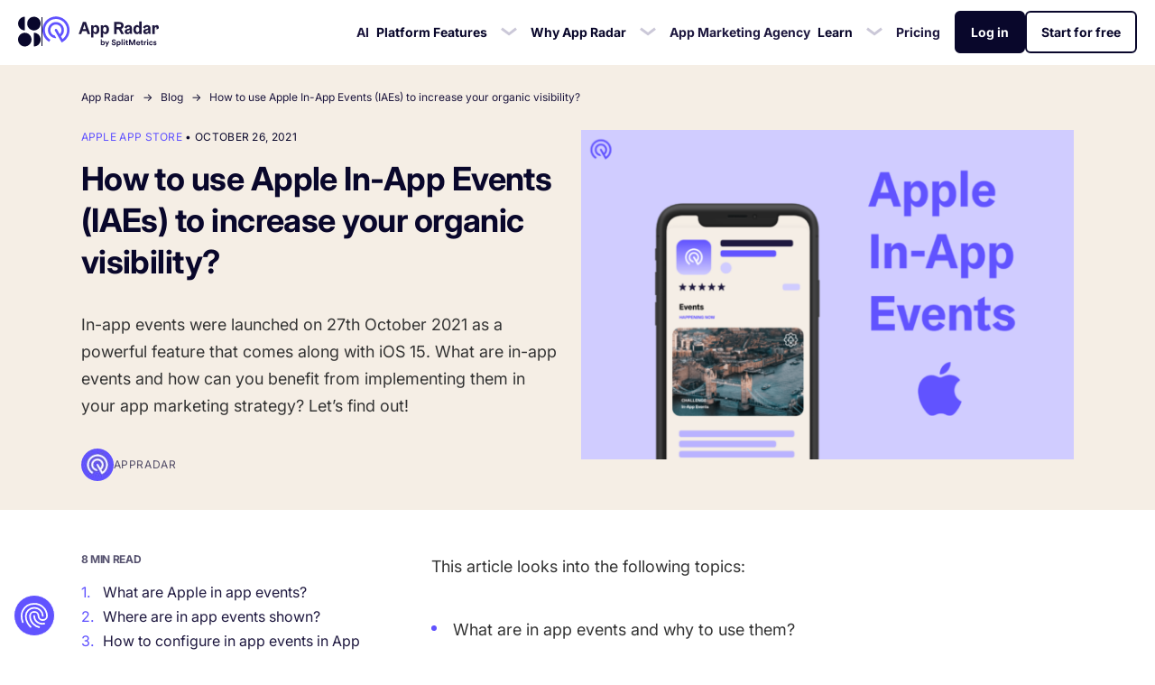

--- FILE ---
content_type: text/html; charset=UTF-8
request_url: https://appradar.com/blog/apple-in-app-events-iae
body_size: 76501
content:
<!DOCTYPE html>
<html lang="en-US">
<head><style>img.lazy{min-height:1px}</style><link href="https://media.appradar.com/wp-content/plugins/w3-total-cache/pub/js/lazyload.min.js.gzip" as="script">
	<meta charset="UTF-8" />
	<meta name="viewport" content="width=device-width, initial-scale=1.0">
	<link rel="pingback" href="https://appradar.com/xmlrpc.php">
	<style id="css-critical--plans">.section-pricing, .ajaxify-container {opacity: 0;transition: all .3s ease 0s;}.plans, .ajaxify {filter: blur(5px);opacity: 1;transition: all .3s ease 0s;}</style>
    <link rel="dns-prefetch" href="http://connect.facebook.net" /><link rel="preconnect" href="https://connect.facebook.net" />
    <link rel="dns-prefetch" href="http://clarity.ms" /><link rel="preconnect" href="https://clarity.ms" />
    <link rel="dns-prefetch" href="http://px.ads.linkedin.com" /><link rel="preconnect" href="https://px.ads.linkedin.com" />
    <link rel="dns-prefetch" href="http://snap.licdn.com" /><link rel="preconnect" href="https://snap.licdn.com" />
    <link rel="dns-prefetch" href="http://static.ads-twitter.com" /><link rel="preconnect" href="https://static.ads-twitter.com" />
    <link rel="dns-prefetch" href="http://googleads.g.doubleclick.net" /><link rel="preconnect" href="https://googleads.g.doubleclick.net" />
    <link rel="dns-prefetch" href="http://www.googleadservices.com" /><link rel="preconnect" href="https://www.googleadservices.com" />
    <link rel="dns-prefetch" href="http://www.googletagmanager.com" /><link rel="preconnect" href="https://www.googletagmanager.com" />
    <link rel="dns-prefetch" href="http://www.google-analytics.com" /><link rel="preconnect" href="https://www.google-analytics.com" />
    <link rel="dns-prefetch" href="http://www.gstatic.com" /><link rel="preconnect" href="https://www.gstatic.com" />
    <meta name="ahrefs-site-verification" content="2c22dad8ef6091e971fa76e2cd6838751e406bdf45d413e203cee5890ab67529">
    <meta name="robots" content="max-image-preview:standard">
	<title>Guide to Apple In-App Events to increase organic visibility</title>
<meta name="dc.title" content="Guide to Apple In-App Events to increase organic visibility">
<meta name="dc.description" content="Learn why and how to add Apple in app events to your mobile marketing strategy to increase your organic visibility for new and existing users.">
<meta name="dc.relation" content="https://appradar.com/blog/apple-in-app-events-iae">
<meta name="dc.source" content="https://appradar.com">
<meta name="dc.language" content="en_US">
<meta name="description" content="Learn why and how to add Apple in app events to your mobile marketing strategy to increase your organic visibility for new and existing users.">
<meta property="article:published_time" content="2021-10-26T19:13:00+02:00">
<meta property="article:modified_time" content="2024-06-19T13:15:04+02:00">
<meta property="og:updated_time" content="2024-06-19T13:15:04+02:00">
<meta name="robots" content="index, follow, max-snippet:-1, max-image-preview:large, max-video-preview:-1">
<link rel="canonical" href="https://appradar.com/blog/apple-in-app-events-iae">
<meta property="og:url" content="https://appradar.com/blog/apple-in-app-events-iae">
<meta property="og:site_name" content="App Radar">
<meta property="og:locale" content="en_US">
<meta property="og:type" content="article">
<meta property="article:author" content="https://www.facebook.com/appradar/">
<meta property="article:publisher" content="https://www.facebook.com/appradar/">
<meta property="article:section" content="Apple App Store">
<meta property="article:tag" content="App Marketing">
<meta property="og:title" content="Guide to Apple In-App Events to increase organic visibility">
<meta property="og:description" content="Learn why and how to add in app events to your mobile marketing strategy.">
<meta property="og:image" content="https://appradar.com/wp-content/uploads/2021/10/apple-in-app-events-og-1.png">
<meta property="og:image:secure_url" content="https://appradar.com/wp-content/uploads/2021/10/apple-in-app-events-og-1.png">
<meta property="og:image:width" content="1800">
<meta property="og:image:height" content="956">
<meta property="og:image:alt" content="apple in app events og">
<meta name="twitter:card" content="summary">
<meta name="twitter:site" content="@appradar_com">
<meta name="twitter:creator" content="@appradar_com">
<meta name="twitter:title" content="Guide to Apple In-App Events to increase organic visibility">
<meta name="twitter:description" content="Learn why and how to add in app events to your mobile marketing strategy.">
<meta name="twitter:image" content="https://appradar.com/wp-content/uploads/2021/10/apple-in-app-events-og-1.png">
<style id='wpseopress-local-business-style-inline-css' type='text/css'>
span.wp-block-wpseopress-local-business-field{margin-right:8px}

</style>
<style id='wpseopress-table-of-contents-style-inline-css' type='text/css'>
.wp-block-wpseopress-table-of-contents li.active>a{font-weight:bold}

</style>
<link rel='stylesheet' id='editorskit-frontend-css' href='https://media.appradar.com/wp-content/plugins/block-options/build/style.build.css.gzip?ver=new' type='text/css' media='all' />
<style id='global-styles-inline-css' type='text/css'>
:root{--wp--preset--aspect-ratio--square: 1;--wp--preset--aspect-ratio--4-3: 4/3;--wp--preset--aspect-ratio--3-4: 3/4;--wp--preset--aspect-ratio--3-2: 3/2;--wp--preset--aspect-ratio--2-3: 2/3;--wp--preset--aspect-ratio--16-9: 16/9;--wp--preset--aspect-ratio--9-16: 9/16;--wp--preset--color--black: #000000;--wp--preset--color--cyan-bluish-gray: #abb8c3;--wp--preset--color--white: #ffffff;--wp--preset--color--pale-pink: #f78da7;--wp--preset--color--vivid-red: #cf2e2e;--wp--preset--color--luminous-vivid-orange: #ff6900;--wp--preset--color--luminous-vivid-amber: #fcb900;--wp--preset--color--light-green-cyan: #7bdcb5;--wp--preset--color--vivid-green-cyan: #00d084;--wp--preset--color--pale-cyan-blue: #8ed1fc;--wp--preset--color--vivid-cyan-blue: #0693e3;--wp--preset--color--vivid-purple: #9b51e0;--wp--preset--color--base: #ffffff;--wp--preset--color--contrast: #1E1E21;--wp--preset--color--brand: #6153FF;--wp--preset--color--dark-brand: #1E183F;--wp--preset--color--light-blue: #ECEBFF;--wp--preset--color--light-sand: #F5EEE5;--wp--preset--color--light-green: #E1F4F4;--wp--preset--color--light-gray: #EEEDF3;--wp--preset--gradient--vivid-cyan-blue-to-vivid-purple: linear-gradient(135deg,rgba(6,147,227,1) 0%,rgb(155,81,224) 100%);--wp--preset--gradient--light-green-cyan-to-vivid-green-cyan: linear-gradient(135deg,rgb(122,220,180) 0%,rgb(0,208,130) 100%);--wp--preset--gradient--luminous-vivid-amber-to-luminous-vivid-orange: linear-gradient(135deg,rgba(252,185,0,1) 0%,rgba(255,105,0,1) 100%);--wp--preset--gradient--luminous-vivid-orange-to-vivid-red: linear-gradient(135deg,rgba(255,105,0,1) 0%,rgb(207,46,46) 100%);--wp--preset--gradient--very-light-gray-to-cyan-bluish-gray: linear-gradient(135deg,rgb(238,238,238) 0%,rgb(169,184,195) 100%);--wp--preset--gradient--cool-to-warm-spectrum: linear-gradient(135deg,rgb(74,234,220) 0%,rgb(151,120,209) 20%,rgb(207,42,186) 40%,rgb(238,44,130) 60%,rgb(251,105,98) 80%,rgb(254,248,76) 100%);--wp--preset--gradient--blush-light-purple: linear-gradient(135deg,rgb(255,206,236) 0%,rgb(152,150,240) 100%);--wp--preset--gradient--blush-bordeaux: linear-gradient(135deg,rgb(254,205,165) 0%,rgb(254,45,45) 50%,rgb(107,0,62) 100%);--wp--preset--gradient--luminous-dusk: linear-gradient(135deg,rgb(255,203,112) 0%,rgb(199,81,192) 50%,rgb(65,88,208) 100%);--wp--preset--gradient--pale-ocean: linear-gradient(135deg,rgb(255,245,203) 0%,rgb(182,227,212) 50%,rgb(51,167,181) 100%);--wp--preset--gradient--electric-grass: linear-gradient(135deg,rgb(202,248,128) 0%,rgb(113,206,126) 100%);--wp--preset--gradient--midnight: linear-gradient(135deg,rgb(2,3,129) 0%,rgb(40,116,252) 100%);--wp--preset--font-size--small: 13px;--wp--preset--font-size--medium: 20px;--wp--preset--font-size--large: 36px;--wp--preset--font-size--x-large: 42px;--wp--preset--spacing--20: 0.44rem;--wp--preset--spacing--30: 0.67rem;--wp--preset--spacing--40: 1rem;--wp--preset--spacing--50: 1.5rem;--wp--preset--spacing--60: 2.25rem;--wp--preset--spacing--70: 3.38rem;--wp--preset--spacing--80: 5.06rem;--wp--preset--shadow--natural: 6px 6px 9px rgba(0, 0, 0, 0.2);--wp--preset--shadow--deep: 12px 12px 50px rgba(0, 0, 0, 0.4);--wp--preset--shadow--sharp: 6px 6px 0px rgba(0, 0, 0, 0.2);--wp--preset--shadow--outlined: 6px 6px 0px -3px rgba(255, 255, 255, 1), 6px 6px rgba(0, 0, 0, 1);--wp--preset--shadow--crisp: 6px 6px 0px rgba(0, 0, 0, 1);}:root { --wp--style--global--content-size: 780px;--wp--style--global--wide-size: 780px; }:where(body) { margin: 0; }.wp-site-blocks > .alignleft { float: left; margin-right: 2em; }.wp-site-blocks > .alignright { float: right; margin-left: 2em; }.wp-site-blocks > .aligncenter { justify-content: center; margin-left: auto; margin-right: auto; }:where(.is-layout-flex){gap: 0.5em;}:where(.is-layout-grid){gap: 0.5em;}.is-layout-flow > .alignleft{float: left;margin-inline-start: 0;margin-inline-end: 2em;}.is-layout-flow > .alignright{float: right;margin-inline-start: 2em;margin-inline-end: 0;}.is-layout-flow > .aligncenter{margin-left: auto !important;margin-right: auto !important;}.is-layout-constrained > .alignleft{float: left;margin-inline-start: 0;margin-inline-end: 2em;}.is-layout-constrained > .alignright{float: right;margin-inline-start: 2em;margin-inline-end: 0;}.is-layout-constrained > .aligncenter{margin-left: auto !important;margin-right: auto !important;}.is-layout-constrained > :where(:not(.alignleft):not(.alignright):not(.alignfull)){max-width: var(--wp--style--global--content-size);margin-left: auto !important;margin-right: auto !important;}.is-layout-constrained > .alignwide{max-width: var(--wp--style--global--wide-size);}body .is-layout-flex{display: flex;}.is-layout-flex{flex-wrap: wrap;align-items: center;}.is-layout-flex > :is(*, div){margin: 0;}body .is-layout-grid{display: grid;}.is-layout-grid > :is(*, div){margin: 0;}body{padding-top: 0px;padding-right: 0px;padding-bottom: 0px;padding-left: 0px;}a:where(:not(.wp-element-button)){text-decoration: underline;}:root :where(.wp-element-button, .wp-block-button__link){background-color: #32373c;border-width: 0;color: #fff;font-family: inherit;font-size: inherit;line-height: inherit;padding: calc(0.667em + 2px) calc(1.333em + 2px);text-decoration: none;}.has-black-color{color: var(--wp--preset--color--black) !important;}.has-cyan-bluish-gray-color{color: var(--wp--preset--color--cyan-bluish-gray) !important;}.has-white-color{color: var(--wp--preset--color--white) !important;}.has-pale-pink-color{color: var(--wp--preset--color--pale-pink) !important;}.has-vivid-red-color{color: var(--wp--preset--color--vivid-red) !important;}.has-luminous-vivid-orange-color{color: var(--wp--preset--color--luminous-vivid-orange) !important;}.has-luminous-vivid-amber-color{color: var(--wp--preset--color--luminous-vivid-amber) !important;}.has-light-green-cyan-color{color: var(--wp--preset--color--light-green-cyan) !important;}.has-vivid-green-cyan-color{color: var(--wp--preset--color--vivid-green-cyan) !important;}.has-pale-cyan-blue-color{color: var(--wp--preset--color--pale-cyan-blue) !important;}.has-vivid-cyan-blue-color{color: var(--wp--preset--color--vivid-cyan-blue) !important;}.has-vivid-purple-color{color: var(--wp--preset--color--vivid-purple) !important;}.has-base-color{color: var(--wp--preset--color--base) !important;}.has-contrast-color{color: var(--wp--preset--color--contrast) !important;}.has-brand-color{color: var(--wp--preset--color--brand) !important;}.has-dark-brand-color{color: var(--wp--preset--color--dark-brand) !important;}.has-light-blue-color{color: var(--wp--preset--color--light-blue) !important;}.has-light-sand-color{color: var(--wp--preset--color--light-sand) !important;}.has-light-green-color{color: var(--wp--preset--color--light-green) !important;}.has-light-gray-color{color: var(--wp--preset--color--light-gray) !important;}.has-black-background-color{background-color: var(--wp--preset--color--black) !important;}.has-cyan-bluish-gray-background-color{background-color: var(--wp--preset--color--cyan-bluish-gray) !important;}.has-white-background-color{background-color: var(--wp--preset--color--white) !important;}.has-pale-pink-background-color{background-color: var(--wp--preset--color--pale-pink) !important;}.has-vivid-red-background-color{background-color: var(--wp--preset--color--vivid-red) !important;}.has-luminous-vivid-orange-background-color{background-color: var(--wp--preset--color--luminous-vivid-orange) !important;}.has-luminous-vivid-amber-background-color{background-color: var(--wp--preset--color--luminous-vivid-amber) !important;}.has-light-green-cyan-background-color{background-color: var(--wp--preset--color--light-green-cyan) !important;}.has-vivid-green-cyan-background-color{background-color: var(--wp--preset--color--vivid-green-cyan) !important;}.has-pale-cyan-blue-background-color{background-color: var(--wp--preset--color--pale-cyan-blue) !important;}.has-vivid-cyan-blue-background-color{background-color: var(--wp--preset--color--vivid-cyan-blue) !important;}.has-vivid-purple-background-color{background-color: var(--wp--preset--color--vivid-purple) !important;}.has-base-background-color{background-color: var(--wp--preset--color--base) !important;}.has-contrast-background-color{background-color: var(--wp--preset--color--contrast) !important;}.has-brand-background-color{background-color: var(--wp--preset--color--brand) !important;}.has-dark-brand-background-color{background-color: var(--wp--preset--color--dark-brand) !important;}.has-light-blue-background-color{background-color: var(--wp--preset--color--light-blue) !important;}.has-light-sand-background-color{background-color: var(--wp--preset--color--light-sand) !important;}.has-light-green-background-color{background-color: var(--wp--preset--color--light-green) !important;}.has-light-gray-background-color{background-color: var(--wp--preset--color--light-gray) !important;}.has-black-border-color{border-color: var(--wp--preset--color--black) !important;}.has-cyan-bluish-gray-border-color{border-color: var(--wp--preset--color--cyan-bluish-gray) !important;}.has-white-border-color{border-color: var(--wp--preset--color--white) !important;}.has-pale-pink-border-color{border-color: var(--wp--preset--color--pale-pink) !important;}.has-vivid-red-border-color{border-color: var(--wp--preset--color--vivid-red) !important;}.has-luminous-vivid-orange-border-color{border-color: var(--wp--preset--color--luminous-vivid-orange) !important;}.has-luminous-vivid-amber-border-color{border-color: var(--wp--preset--color--luminous-vivid-amber) !important;}.has-light-green-cyan-border-color{border-color: var(--wp--preset--color--light-green-cyan) !important;}.has-vivid-green-cyan-border-color{border-color: var(--wp--preset--color--vivid-green-cyan) !important;}.has-pale-cyan-blue-border-color{border-color: var(--wp--preset--color--pale-cyan-blue) !important;}.has-vivid-cyan-blue-border-color{border-color: var(--wp--preset--color--vivid-cyan-blue) !important;}.has-vivid-purple-border-color{border-color: var(--wp--preset--color--vivid-purple) !important;}.has-base-border-color{border-color: var(--wp--preset--color--base) !important;}.has-contrast-border-color{border-color: var(--wp--preset--color--contrast) !important;}.has-brand-border-color{border-color: var(--wp--preset--color--brand) !important;}.has-dark-brand-border-color{border-color: var(--wp--preset--color--dark-brand) !important;}.has-light-blue-border-color{border-color: var(--wp--preset--color--light-blue) !important;}.has-light-sand-border-color{border-color: var(--wp--preset--color--light-sand) !important;}.has-light-green-border-color{border-color: var(--wp--preset--color--light-green) !important;}.has-light-gray-border-color{border-color: var(--wp--preset--color--light-gray) !important;}.has-vivid-cyan-blue-to-vivid-purple-gradient-background{background: var(--wp--preset--gradient--vivid-cyan-blue-to-vivid-purple) !important;}.has-light-green-cyan-to-vivid-green-cyan-gradient-background{background: var(--wp--preset--gradient--light-green-cyan-to-vivid-green-cyan) !important;}.has-luminous-vivid-amber-to-luminous-vivid-orange-gradient-background{background: var(--wp--preset--gradient--luminous-vivid-amber-to-luminous-vivid-orange) !important;}.has-luminous-vivid-orange-to-vivid-red-gradient-background{background: var(--wp--preset--gradient--luminous-vivid-orange-to-vivid-red) !important;}.has-very-light-gray-to-cyan-bluish-gray-gradient-background{background: var(--wp--preset--gradient--very-light-gray-to-cyan-bluish-gray) !important;}.has-cool-to-warm-spectrum-gradient-background{background: var(--wp--preset--gradient--cool-to-warm-spectrum) !important;}.has-blush-light-purple-gradient-background{background: var(--wp--preset--gradient--blush-light-purple) !important;}.has-blush-bordeaux-gradient-background{background: var(--wp--preset--gradient--blush-bordeaux) !important;}.has-luminous-dusk-gradient-background{background: var(--wp--preset--gradient--luminous-dusk) !important;}.has-pale-ocean-gradient-background{background: var(--wp--preset--gradient--pale-ocean) !important;}.has-electric-grass-gradient-background{background: var(--wp--preset--gradient--electric-grass) !important;}.has-midnight-gradient-background{background: var(--wp--preset--gradient--midnight) !important;}.has-small-font-size{font-size: var(--wp--preset--font-size--small) !important;}.has-medium-font-size{font-size: var(--wp--preset--font-size--medium) !important;}.has-large-font-size{font-size: var(--wp--preset--font-size--large) !important;}.has-x-large-font-size{font-size: var(--wp--preset--font-size--x-large) !important;}
:where(.wp-block-post-template.is-layout-flex){gap: 1.25em;}:where(.wp-block-post-template.is-layout-grid){gap: 1.25em;}
:where(.wp-block-columns.is-layout-flex){gap: 2em;}:where(.wp-block-columns.is-layout-grid){gap: 2em;}
:root :where(.wp-block-pullquote){font-size: 1.5em;line-height: 1.6;}
</style>
<link rel='stylesheet' id='theme-css-css' href='https://appradar.com/wp-content/themes/custom-theme/build/main.css?id=c71d30d15726dff52786c62bd0a15118' type='text/css' media='all' />
<script type="text/javascript" src="https://media.appradar.com/wp-includes/js/jquery/jquery.min.js.gzip?ver=3.7.1" id="jquery-core-js"></script>
<link rel="https://api.w.org/" href="https://appradar.com/wp-json/" /><link rel="alternate" title="JSON" type="application/json" href="https://appradar.com/wp-json/wp/v2/posts/112369" /><link rel="alternate" title="oEmbed (JSON)" type="application/json+oembed" href="https://appradar.com/wp-json/oembed/1.0/embed?url=https%3A%2F%2Fappradar.com%2Fblog%2Fapple-in-app-events-iae" />
<link rel="alternate" title="oEmbed (XML)" type="text/xml+oembed" href="https://appradar.com/wp-json/oembed/1.0/embed?url=https%3A%2F%2Fappradar.com%2Fblog%2Fapple-in-app-events-iae&#038;format=xml" />
<link rel="apple-touch-icon" sizes="180x180" href="https://media.appradar.com/wp-content/uploads/fbrfg/apple-touch-icon.png">
<link rel="icon" type="image/png" sizes="32x32" href="https://media.appradar.com/wp-content/uploads/fbrfg/favicon-32x32.png">
<link rel="icon" type="image/png" sizes="16x16" href="https://media.appradar.com/wp-content/uploads/fbrfg/favicon-16x16.png">
<link rel="manifest" href="https://media.appradar.com/wp-content/uploads/fbrfg/site.webmanifest">
<link rel="mask-icon" href="https://media.appradar.com/wp-content/uploads/fbrfg/safari-pinned-tab.svg.gzip" color="#6153ff">
<link rel="shortcut icon" href="https://media.appradar.com/wp-content/uploads/fbrfg/favicon.ico.gzip">
<meta name="msapplication-TileColor" content="#6153ff">
<meta name="msapplication-config" content="https://media.appradar.com/wp-content/uploads/fbrfg/browserconfig.xml.gzip">
<meta name="theme-color" content="#ecebff">                <link rel="alternate" type="application/rss+xml" href="https://appradar.com/feed/rss">
                            <link rel="alternate" type="application/rss+xml" href="https://appradar.com/blog/category/apple-app-store/feed">
                            <link rel="alternate" type="application/rss+xml" href="https://appradar.com/blog/post_tag/app-marketing/feed">
            		<style type="text/css" id="wp-custom-css">
			:root :where(a:where(:not(.wp-block-navigation))),
:root :where(a:where(:not(.wp-element-button))) {
    text-decoration: initial;
}
		</style>
		</head>
<body class="post-template-default single single-post postid-112369 single-format-standard no-webp-support">
            <nav class="main-menu normal">
    <div class="section-wrapper-wide">
        <div class="left">
            <div class="flex gap-4 items-center">
                <a class="logo" href="https://splitmetrics.com/" title="Visit SplitMetrics website">
                    <svg class="svg svg--SM_Logo" xmlns="http://www.w3.org/2000/svg" width="25" height="33" viewBox="0 0 25 33" fill="none">
<path d="M24.107 7.87593C24.107 9.33475 23.6851 10.7608 22.8946 11.9738C22.104 13.1867 20.9804 14.1321 19.6659 14.6904C18.3513 15.2487 16.9047 15.3947 15.5092 15.1101C14.1136 14.8255 12.8317 14.123 11.8256 13.0915C10.8195 12.06 10.1343 10.7457 9.85668 9.3149C9.57909 7.88411 9.72156 6.40106 10.2661 5.05329C10.8106 3.70551 11.7327 2.55354 12.9158 1.74307C14.0989 0.932589 15.4898 0.5 16.9127 0.5C17.8575 0.5 18.793 0.690783 19.6659 1.06146C20.5387 1.43213 21.3318 1.97544 21.9999 2.66036C22.6679 3.34528 23.1978 4.1584 23.5594 5.05329C23.9209 5.94817 24.107 6.90731 24.107 7.87593Z" fill="#09072B"/>
<path d="M7.19109 14.7301C7.19082 14.7994 7.17661 14.8679 7.14936 14.9313C7.1221 14.9947 7.08239 15.0517 7.03269 15.0987C6.98299 15.1457 6.92438 15.1816 6.86051 15.2044C6.79664 15.2271 6.72889 15.236 6.66149 15.2307C4.86524 15.0748 3.19153 14.2332 1.97164 12.8725C0.751743 11.5117 0.0745669 9.73104 0.0741345 7.88285C0.0737021 6.03465 0.750045 4.25363 1.9693 2.8923C3.18856 1.53097 4.86187 0.688536 6.65805 0.531736C6.72556 0.525865 6.79353 0.534463 6.85762 0.556981C6.92172 0.579499 6.98055 0.615446 7.03036 0.662535C7.08017 0.709624 7.11987 0.766826 7.14695 0.830501C7.17403 0.894177 7.18789 0.962931 7.18765 1.0324L7.19109 14.7301Z" fill="#09072B"/>
<path d="M0 25.1241C0 26.5829 0.421935 28.0089 1.21245 29.2219C2.00297 30.4349 3.12656 31.3803 4.44115 31.9385C5.75573 32.4968 7.20226 32.6429 8.59781 32.3583C9.99337 32.0737 11.2753 31.3712 12.2814 30.3396C13.2875 29.3081 13.9727 27.9938 14.2503 26.563C14.5279 25.1322 14.3854 23.6492 13.8409 22.3014C13.2964 20.9536 12.3743 19.8017 11.1912 18.9912C10.0081 18.1807 8.61717 17.7481 7.19428 17.7481C5.28624 17.7481 3.45634 18.5252 2.10715 19.9085C0.757964 21.2917 0 23.1678 0 25.1241Z" fill="#09072B"/>
<path d="M16.9128 31.9782C16.913 32.0475 16.9272 32.116 16.9545 32.1794C16.9818 32.2429 17.0215 32.2998 17.0712 32.3468C17.1209 32.3938 17.1795 32.4298 17.2433 32.4525C17.3072 32.4752 17.375 32.4842 17.4424 32.4788C19.2509 32.3381 20.9409 31.5022 22.174 30.1384C23.407 28.7746 24.0922 26.9837 24.0922 25.1241C24.0922 23.2645 23.407 21.4735 22.174 20.1097C20.9409 18.746 19.2509 17.91 17.4424 17.7693C17.3751 17.7634 17.3075 17.7719 17.2436 17.7942C17.1797 17.8166 17.1211 17.8522 17.0713 17.8989C17.0216 17.9456 16.9818 18.0024 16.9545 18.0656C16.9272 18.1289 16.913 18.1973 16.9128 18.2664V31.9782Z" fill="#09072B"/>
</svg>                </a>
                <div class="h-8 border-r border-dark"></div>

                <a class="logo" href="https://appradar.com" title="Visit Homepage">
                    <svg class="svg svg--AppRadar-Logo-Full-Duotone-RGB 4" width="160" height="42" viewBox="0 0 160 42" fill="none" xmlns="http://www.w3.org/2000/svg">
<path d="M61.9917 24.2495H65.5896L59.8753 7.84736H55.6616L49.9473 24.2495H53.4076L54.6647 20.5034H60.7324L61.9917 24.2495ZM57.0605 13.3204C57.2277 12.8696 57.3695 12.3489 57.4838 11.8981C57.5536 11.6378 57.6023 11.4008 57.6721 11.1638H57.7441C57.816 11.4008 57.8626 11.6378 57.9346 11.8981C58.0531 12.3489 58.1949 12.8696 58.3578 13.3204L59.7801 17.6336H55.615L57.0605 13.3204ZM70.051 14.2685L70.1928 12.3003H66.851V28.8929H70.1928V22.5648H70.2393C70.8086 23.441 71.7801 24.5309 73.6065 24.5309C76.1653 24.5309 78.2753 22.0907 78.2753 18.2749C78.2753 14.459 76.1589 12.0167 73.6065 12.0167C71.8118 12.0188 70.6901 13.1087 70.0975 14.2706L70.051 14.2685ZM70.0975 18.2749C70.0975 16.1183 70.9441 14.696 72.4912 14.696C74.0383 14.696 74.8848 16.1183 74.8848 18.2749C74.8848 20.4315 74.0383 21.8537 72.4912 21.8537C70.9441 21.8537 70.0975 20.4336 70.0975 18.277V18.2749ZM83.3716 14.2685L83.5134 12.3003H80.1716V28.8929H83.5134V22.5648H83.5621C84.1314 23.441 85.1028 24.5309 86.9272 24.5309C89.488 24.5309 91.5959 22.0907 91.5959 18.2749C91.5959 14.459 89.4795 12.0167 86.9272 12.0167C85.1261 12.0167 84.0108 13.1066 83.4182 14.2685H83.3716ZM83.4182 18.2749C83.4182 16.1183 84.2647 14.696 85.8139 14.696C87.3631 14.696 88.2076 16.1183 88.2076 18.2749C88.2076 20.4315 87.361 21.8537 85.8139 21.8537C84.2668 21.8537 83.4182 20.4336 83.4182 18.277V18.2749ZM98.6901 24.2495H102.15V17.8495H104.972L108.337 24.2495H112.023L108.373 17.3987C110.364 16.6643 111.668 15.1003 111.668 12.8251C111.668 9.62514 109.367 7.84736 105.67 7.84736H98.6901V24.2495ZM108.195 12.8209C108.195 14.1479 107.348 14.9775 105.706 14.9775H102.15V10.7616H105.706C107.336 10.7616 108.189 11.4982 108.189 12.8251L108.195 12.8209ZM118.294 14.5733C119.266 14.5733 120 15.096 120 15.877C120 16.7066 119.075 16.9204 117.439 17.2759C115.52 17.6569 113.054 18.3341 113.054 21.022C113.054 23.2251 114.747 24.5288 116.823 24.5288C117.492 24.5422 118.153 24.3864 118.745 24.076C119.337 23.7656 119.841 23.3105 120.21 22.7532H120.277C120.406 23.2836 120.631 23.7858 120.942 24.2347H123.452C123.192 23.3098 123.168 22.4802 123.168 21.2251V16.4759C123.168 13.4876 121.035 12.0188 118.332 12.0188C115.678 12.0188 113.615 13.3944 112.69 15.3839L115.63 16.95C115.987 15.5278 116.891 14.5775 118.288 14.5775L118.294 14.5733ZM120.095 19.7415C120.095 21.2357 119.052 22.0167 117.844 22.0167C116.8 22.0167 116.28 21.5193 116.28 20.7849C116.28 19.8368 117.202 19.5765 118.222 19.3161C119.147 19.0537 119.74 18.8399 120.095 18.3913V19.7415ZM133.251 22.2812L133.06 24.2474H136.402V7.08757H133.054V13.9384H132.976C132.64 13.3499 132.152 12.8617 131.565 12.5243C130.977 12.1868 130.31 12.0124 129.632 12.0188C127.092 12.0188 124.976 14.4611 124.976 18.277C124.976 22.0929 127.092 24.5331 129.632 24.5331C131.433 24.5331 132.572 23.4431 133.141 22.2833L133.251 22.2812ZM130.785 21.8579C129.245 21.8579 128.392 20.4357 128.392 18.2791C128.392 16.1225 129.238 14.7003 130.785 14.7003C132.332 14.7003 133.156 16.1225 133.156 18.2791C133.156 20.4357 132.296 21.8558 130.779 21.8558L130.785 21.8579ZM143.75 14.5796C144.722 14.5796 145.458 15.1024 145.458 15.8833C145.458 16.713 144.534 16.9267 142.898 17.2823C140.978 17.6632 138.512 18.3405 138.512 21.0283C138.512 23.2315 140.205 24.5352 142.282 24.5352C142.95 24.548 143.611 24.3919 144.202 24.0816C144.794 23.7712 145.298 23.3165 145.668 22.7595H145.738C145.865 23.2903 146.091 23.7927 146.402 24.241H148.912C148.652 23.3161 148.629 22.4865 148.629 21.2315V16.4759C148.629 13.4876 146.493 12.0188 143.793 12.0188C141.137 12.0188 139.075 13.3944 138.15 15.3839L141.09 16.95C141.441 15.5278 142.347 14.5775 143.744 14.5775L143.75 14.5796ZM145.551 19.7479C145.551 21.2421 144.51 22.023 143.3 22.023C142.258 22.023 141.736 21.5257 141.736 20.7913C141.736 19.8431 142.66 19.5828 143.681 19.3225C144.603 19.0601 145.196 18.8463 145.551 18.3976V19.7479ZM151.075 24.2516H154.417V17.4241C154.417 15.8812 154.84 14.8844 155.899 14.8844C156.728 14.8844 157.012 15.6188 157.012 16.4019C157.009 17.0617 156.945 17.7199 156.821 18.368L159.833 16.6389C159.856 16.5204 159.856 16.4019 159.88 16.2368C159.92 15.9059 159.944 15.5732 159.951 15.2399C159.951 13.4622 159.05 12.0653 157.344 12.0653C155.827 12.0653 154.925 13.1087 154.332 14.2706H154.263L154.428 12.3024H151.069L151.075 24.2516Z" fill="#1E183F"/>
<path d="M152.469 38.1136L153.723 37.8384C153.738 38.0732 153.83 38.2713 153.998 38.4327C154.175 38.5868 154.413 38.6638 154.714 38.6638C154.941 38.6638 155.117 38.6125 155.242 38.5098C155.367 38.4071 155.429 38.2787 155.429 38.1246C155.429 37.8531 155.235 37.677 154.846 37.5963L154.131 37.4313C153.624 37.3212 153.243 37.1231 152.986 36.837C152.737 36.5508 152.612 36.2097 152.612 35.8135C152.612 35.3219 152.803 34.9037 153.184 34.5589C153.573 34.214 154.057 34.0416 154.637 34.0416C155.004 34.0416 155.326 34.0967 155.605 34.2067C155.884 34.3094 156.1 34.4452 156.255 34.6139C156.409 34.7753 156.526 34.9404 156.607 35.1091C156.687 35.2779 156.739 35.443 156.761 35.6044L155.539 35.8795C155.51 35.6888 155.422 35.52 155.275 35.3733C155.136 35.2265 154.927 35.1532 154.648 35.1532C154.457 35.1532 154.292 35.2045 154.153 35.3072C154.02 35.41 153.954 35.5383 153.954 35.6924C153.954 35.9565 154.12 36.118 154.45 36.1767L155.22 36.3417C155.741 36.4518 156.137 36.6535 156.409 36.947C156.687 37.2405 156.827 37.5927 156.827 38.0035C156.827 38.4878 156.643 38.906 156.277 39.2581C155.91 39.6103 155.392 39.7864 154.725 39.7864C154.343 39.7864 154.002 39.7314 153.701 39.6213C153.401 39.5039 153.166 39.3572 152.997 39.1811C152.836 38.9977 152.711 38.8179 152.623 38.6418C152.542 38.4584 152.491 38.2823 152.469 38.1136Z" fill="#1E183F"/>
<path d="M149.312 35.3953C148.923 35.3953 148.597 35.531 148.333 35.8025C148.068 36.0739 147.936 36.4444 147.936 36.914C147.936 37.3836 148.068 37.7577 148.333 38.0365C148.604 38.308 148.934 38.4437 149.323 38.4437C149.668 38.4437 149.943 38.3557 150.148 38.1796C150.354 37.9962 150.493 37.7798 150.567 37.5303L151.854 37.9595C151.722 38.4584 151.436 38.8876 150.996 39.2471C150.556 39.6066 149.998 39.7864 149.323 39.7864C148.516 39.7864 147.837 39.5149 147.287 38.972C146.744 38.4217 146.473 37.7357 146.473 36.914C146.473 36.0849 146.74 35.3989 147.276 34.856C147.819 34.3131 148.487 34.0416 149.279 34.0416C149.969 34.0416 150.534 34.2214 150.974 34.5809C151.414 34.9331 151.697 35.3623 151.821 35.8685L150.512 36.3087C150.336 35.6998 149.936 35.3953 149.312 35.3953Z" fill="#1E183F"/>
<path d="M145.314 39.6213H143.85V34.2067H145.314V39.6213ZM143.674 32.4349C143.674 32.1854 143.762 31.9726 143.938 31.7966C144.114 31.6131 144.327 31.5214 144.576 31.5214C144.826 31.5214 145.038 31.6095 145.215 31.7856C145.391 31.9616 145.479 32.1781 145.479 32.4349C145.479 32.677 145.391 32.8861 145.215 33.0622C145.038 33.2382 144.826 33.3263 144.576 33.3263C144.327 33.3263 144.114 33.2382 143.938 33.0622C143.762 32.8861 143.674 32.677 143.674 32.4349Z" fill="#1E183F"/>
<path d="M142.821 34.1847V35.6594C142.674 35.6301 142.528 35.6154 142.381 35.6154C141.963 35.6154 141.625 35.7364 141.368 35.9786C141.112 36.2133 140.983 36.6022 140.983 37.1451V39.6213H139.52V34.2067H140.939V35.0101C141.203 34.4452 141.717 34.1627 142.48 34.1627C142.561 34.1627 142.674 34.17 142.821 34.1847Z" fill="#1E183F"/>
<path d="M137.26 32.5889V34.2067H138.35V35.5053H137.26V37.7724C137.26 37.9999 137.312 38.1613 137.414 38.2567C137.517 38.352 137.678 38.3997 137.899 38.3997C138.097 38.3997 138.247 38.385 138.35 38.3557V39.5663C138.137 39.6543 137.862 39.6983 137.524 39.6983C136.996 39.6983 136.578 39.5516 136.27 39.2581C135.962 38.9573 135.808 38.5465 135.808 38.0255V35.5053H134.828V34.2067H135.103C135.375 34.2067 135.58 34.1297 135.72 33.9756C135.866 33.8142 135.94 33.6051 135.94 33.3483V32.5889H137.26Z" fill="#1E183F"/>
<path d="M130.442 36.2977H132.863C132.848 35.9969 132.738 35.7438 132.533 35.5383C132.334 35.3329 132.041 35.2302 131.652 35.2302C131.3 35.2302 131.014 35.3403 130.794 35.5604C130.574 35.7805 130.456 36.0262 130.442 36.2977ZM133.006 37.7064L134.227 38.0696C134.081 38.5685 133.791 38.9793 133.358 39.3022C132.932 39.625 132.4 39.7864 131.762 39.7864C130.984 39.7864 130.324 39.5259 129.781 39.005C129.238 38.4768 128.967 37.7724 128.967 36.892C128.967 36.0556 129.231 35.3733 129.759 34.845C130.287 34.3094 130.911 34.0416 131.63 34.0416C132.466 34.0416 133.119 34.2911 133.589 34.79C134.066 35.2889 134.304 35.9749 134.304 36.848C134.304 36.9067 134.301 36.9727 134.293 37.0461C134.293 37.1194 134.293 37.1781 134.293 37.2222L134.282 37.2992H130.408C130.423 37.6514 130.563 37.9448 130.827 38.1796C131.091 38.4144 131.406 38.5318 131.773 38.5318C132.397 38.5318 132.808 38.2567 133.006 37.7064Z" fill="#1E183F"/>
<path d="M127.731 39.6213H126.234V34.1517L123.989 39.6213H122.723L120.478 34.1957V39.6213H119.025V31.8186H121.028L123.372 37.4533L125.662 31.8186H127.731V39.6213Z" fill="#1E183F"/>
<path d="M116.616 32.5889V34.2067H117.705V35.5053H116.616V37.7724C116.616 37.9999 116.667 38.1613 116.77 38.2567C116.873 38.352 117.034 38.3997 117.254 38.3997C117.452 38.3997 117.603 38.385 117.705 38.3557V39.5663C117.493 39.6543 117.217 39.6983 116.88 39.6983C116.352 39.6983 115.933 39.5516 115.625 39.2581C115.317 38.9573 115.163 38.5465 115.163 38.0255V35.5053H114.184V34.2067H114.459C114.73 34.2067 114.936 34.1297 115.075 33.9756C115.222 33.8142 115.295 33.6051 115.295 33.3483V32.5889H116.616Z" fill="#1E183F"/>
<path d="M113.243 39.6213H111.78V34.2067H113.243V39.6213ZM111.604 32.4349C111.604 32.1854 111.692 31.9726 111.868 31.7966C112.044 31.6131 112.256 31.5214 112.506 31.5214C112.755 31.5214 112.968 31.6095 113.144 31.7856C113.32 31.9616 113.408 32.1781 113.408 32.4349C113.408 32.677 113.32 32.8861 113.144 33.0622C112.968 33.2382 112.755 33.3263 112.506 33.3263C112.256 33.3263 112.044 33.2382 111.868 33.0622C111.692 32.8861 111.604 32.677 111.604 32.4349Z" fill="#1E183F"/>
<path d="M110.214 39.6213H108.75V31.6535H110.214V39.6213Z" fill="#1E183F"/>
<path d="M103.473 41.7123H102.01V34.2067H103.429V34.867C103.562 34.6469 103.774 34.4635 104.068 34.3168C104.361 34.1627 104.702 34.0857 105.091 34.0857C105.862 34.0857 106.471 34.3498 106.918 34.878C107.366 35.399 107.589 36.074 107.589 36.903C107.589 37.7321 107.351 38.4144 106.874 38.95C106.405 39.4856 105.792 39.7534 105.036 39.7534C104.317 39.7534 103.796 39.5333 103.473 39.0931V41.7123ZM105.763 38.0366C106.019 37.7578 106.148 37.3836 106.148 36.914C106.148 36.4445 106.019 36.074 105.763 35.8025C105.513 35.531 105.194 35.3953 104.805 35.3953C104.416 35.3953 104.093 35.5347 103.837 35.8135C103.58 36.085 103.451 36.4518 103.451 36.914C103.451 37.3762 103.58 37.7468 103.837 38.0256C104.093 38.3044 104.416 38.4438 104.805 38.4438C105.194 38.4438 105.513 38.308 105.763 38.0366Z" fill="#1E183F"/>
<path d="M100.889 33.6785L99.5243 34.0967C99.4729 33.8179 99.3335 33.5648 99.1061 33.3373C98.8786 33.1099 98.5448 32.9961 98.1046 32.9961C97.7451 32.9961 97.4516 33.0952 97.2242 33.2933C96.9967 33.484 96.883 33.7152 96.883 33.9866C96.883 34.4635 97.1655 34.757 97.7304 34.867L98.8199 35.0761C99.5096 35.2082 100.045 35.4833 100.427 35.9015C100.808 36.3197 100.999 36.8113 100.999 37.3763C100.999 38.0219 100.742 38.5868 100.229 39.0711C99.7224 39.548 99.04 39.7864 98.1816 39.7864C97.69 39.7864 97.2462 39.713 96.85 39.5663C96.4538 39.4196 96.1346 39.2251 95.8925 38.983C95.6504 38.7336 95.4596 38.4731 95.3202 38.2016C95.1882 37.9228 95.1075 37.6367 95.0781 37.3432L96.4868 36.9691C96.5235 37.3873 96.6849 37.7358 96.971 38.0146C97.2645 38.2934 97.6717 38.4328 98.1926 38.4328C98.5888 38.4328 98.897 38.3447 99.1171 38.1686C99.3445 37.9925 99.4582 37.7614 99.4582 37.4753C99.4582 37.2479 99.3739 37.0534 99.2051 36.892C99.0437 36.7233 98.8126 36.6096 98.5118 36.5509L97.4223 36.3307C96.7913 36.1987 96.2924 35.9382 95.9255 35.5494C95.5587 35.1605 95.3753 34.6763 95.3753 34.0967C95.3753 33.407 95.6394 32.8274 96.1676 32.3578C96.7032 31.8883 97.3452 31.6535 98.0936 31.6535C98.5411 31.6535 98.941 31.7159 99.2932 31.8406C99.6453 31.9653 99.9278 32.1341 100.141 32.3468C100.353 32.5523 100.518 32.765 100.636 32.9851C100.753 33.2052 100.838 33.4364 100.889 33.6785Z" fill="#1E183F"/>
<path d="M88.5225 41.7564H86.9708L88.2474 38.939L85.9473 34.2067H87.5871L89.0287 37.3762L90.3604 34.2067H91.9231L88.5225 41.7564Z" fill="#1E183F"/>
<path d="M81.5916 39.6213H80.1719V31.6535H81.6136V34.801C81.7456 34.5956 81.9547 34.4232 82.2409 34.2838C82.5343 34.137 82.8718 34.0637 83.2534 34.0637C84.0237 34.0637 84.6327 34.3278 85.0802 34.856C85.5278 35.3843 85.7516 36.063 85.7516 36.892C85.7516 37.7211 85.5168 38.4071 85.0472 38.95C84.5777 39.4856 83.9614 39.7534 83.1983 39.7534C82.4573 39.7534 81.9217 39.4893 81.5916 38.961V39.6213ZM83.9027 38.0366C84.1595 37.7578 84.2879 37.3799 84.2879 36.903C84.2879 36.4261 84.1595 36.0519 83.9027 35.7805C83.6532 35.509 83.3341 35.3733 82.9452 35.3733C82.5564 35.3733 82.2335 35.509 81.9767 35.7805C81.72 36.0519 81.5916 36.4261 81.5916 36.903C81.5916 37.3799 81.72 37.7578 81.9767 38.0366C82.2409 38.308 82.5637 38.4438 82.9452 38.4438C83.3341 38.4438 83.6532 38.308 83.9027 38.0366Z" fill="#1E183F"/>
<path d="M37.2487 18.9824C37.242 22.2506 36.3786 25.4599 34.7447 28.2904C33.1107 31.1208 30.7633 33.4734 27.9365 35.1136L26.4698 35.9602L24.7767 33.029L17.1577 19.829C16.9331 19.44 16.8723 18.9777 16.9886 18.5439C17.1049 18.1101 17.3888 17.7403 17.7778 17.5157C18.1668 17.2912 18.629 17.2304 19.0628 17.3467C19.4966 17.463 19.8665 17.7469 20.091 18.1358L23.8011 24.5612C25.0519 23.3986 25.8758 21.8494 26.1407 20.1623C26.4055 18.4752 26.0959 16.7481 25.2615 15.2581C24.4271 13.7681 23.1163 12.6016 21.5395 11.9458C19.9627 11.29 18.2113 11.183 16.5664 11.6419C14.9215 12.1008 13.4784 13.099 12.4688 14.4764C11.4592 15.8537 10.9416 17.5303 10.9991 19.2371C11.0565 20.9438 11.6857 22.5818 12.7856 23.8881C13.8856 25.1944 15.3925 26.0934 17.0646 26.4406L19.1069 29.975C18.946 29.9835 18.7852 29.9877 18.6243 29.9877C16.0218 29.9927 13.5014 29.077 11.509 27.4026C9.51659 25.7281 8.18069 23.403 7.73763 20.8384C7.29457 18.2738 7.77292 15.6352 9.08803 13.3894C10.4031 11.1436 12.4703 9.4353 14.9236 8.56684C17.377 7.69838 20.0585 7.7257 22.4937 8.64397C24.9288 9.56225 26.9607 11.3123 28.2298 13.5844C29.4989 15.8566 29.9233 18.5044 29.4281 21.0594C28.9329 23.6144 27.5499 25.9119 25.5238 27.5454L27.6614 31.2575C30.3055 29.3133 32.2512 26.5674 33.209 23.4283C34.1669 20.2893 34.0857 16.9249 32.9775 13.8357C31.8693 10.7465 29.7933 8.09765 27.0585 6.28327C24.3237 4.4689 21.0762 3.58597 17.7992 3.76585C14.5222 3.94573 11.3908 5.17881 8.871 7.28162C6.35121 9.38443 4.57766 12.2446 3.81424 15.4365C3.05083 18.6284 3.33835 21.9815 4.63403 24.9969C5.92971 28.0122 8.16429 30.5287 11.0053 32.1718L9.31217 35.1073C6.48075 33.4725 4.12956 31.1213 2.49492 28.2898C0.860284 25.4584 -0.000187983 22.2465 3.08041e-08 18.977C0.000188044 15.7076 0.861029 12.4958 2.49599 9.66456C4.13095 6.83329 6.48242 4.4823 9.31402 2.84791C12.1456 1.21352 15.3576 0.353321 18.627 0.35379C21.8965 0.35426 25.1082 1.21538 27.9393 2.85058C30.7704 4.48579 33.1212 6.83746 34.7554 9.6692C36.3895 12.5009 37.2494 15.713 37.2487 18.9824Z" fill="#6153FF"/>
</svg>
                </a>
            </div>

            <div class="flex gap-4 items-center justify-end xl:hidden">
                <a  class="hidden md:inline-block inline-block group/link bg-white text-[#09072B] rounded-md py-3 px-4 border-[#09072B] border-2 text-center hover:bg-[#3F31D4] hover:border-[#3F31D4] hover:text-white active:text-white active:bg-[#2A20A3] active:border-[#2A20A3 focus:outline focus:bg-[#2A20A3] focus:text-white focus:outline-[6px] focus:outline-[#E0EAF6] text-14 font-bold leading-[1.42857]" href="https://appradar.com/pricing">Start for free</a>                    <div class="burger-icon js-toggle-nav">
                        <div class="bar"></div>
                        <div class="bar"></div>
                        <div class="bar"></div>
                    </div>
                            </div>
        </div>

        <div class="right">
            <div class="menu-main-menu-container"><ul id="menu-main-menu" class="menu"><li class=' menu-item menu-item-type-post_type menu-item-object-page link'><div class="label-wrapper hover-link"><a class="label" href="https://appradar.com/mobile-app-marketing-with-ai">AI</a></div></li>
<li class=' menu-item menu-item-type-custom menu-item-object-custom menu-item-has-children dropdown'><div class="label-wrapper"><div class="label">Platform Features</div><svg class="svg svg--arrow-right" width="16" height="16" viewBox="0 0 16 16" fill="none" xmlns="http://www.w3.org/2000/svg">
<path d="M9.65 3.55002L8.45 4.45002L10.55 7.25002H3.05V8.75002H10.55L8.45 11.55L9.65 12.45L12.95 8.05002L9.65 3.55002Z" fill="black"/>
</svg>
<svg class="svg svg--arrow-drop-down" width="16" height="16" viewBox="0 0 16 16" fill="none" xmlns="http://www.w3.org/2000/svg">
<path d="M8.05 10.25L3.55 6.95L4.45 5.75L8.05 8.45L11.55 5.75L12.45 6.95L8.05 10.25Z" fill="black"/>
</svg></div>
<div class="sub-menu">
<div class="grid-helper-wrapper"><div class="close"><svg class="svg svg--arrow-left" width="16" height="16" viewBox="0 0 16 16" fill="none" xmlns="http://www.w3.org/2000/svg">
<path d="M6.35 12.45L7.55 11.55L5.45 8.75L12.95 8.75V7.25L5.45 7.25L7.55 4.45L6.35 3.55L3.05 7.95L6.35 12.45Z" fill="black"/>
</svg>
<div class="close-label">Platform Features</div></div><div class="links"><ul class="sub-menu-items"><li class=' menu-item menu-item-type-post_type menu-item-object-page link'><a class="label-wrapper" href="https://appradar.com/app-market-intelligence"><div class="label"><div class="svg svg--label-icon lazyload-svg" data-svg="https://appradar.com/wp-content/uploads/2022/09/Frame-8.svg"></div><div class="label-text">Competitor Intelligence</div></div><div class="description">Get market insights and beat your competitors</div></a></li>
<li class=' menu-item menu-item-type-post_type menu-item-object-page link'><a class="label-wrapper" href="https://appradar.com/aso-keyword-rankings-tool"><div class="label"><div class="svg svg--label-icon lazyload-svg" data-svg="https://appradar.com/wp-content/uploads/2020/05/icon-48-analyze.svg"></div><div class="label-text">Keyword Intelligence</div></div><div class="description">Find the best keywords for your app</div></a></li>
<li class=' menu-item menu-item-type-post_type menu-item-object-page link'><a class="label-wrapper" href="https://appradar.com/app-store-optimization-tool-aso-update"><div class="label"><div class="svg svg--label-icon lazyload-svg" data-svg="https://appradar.com/wp-content/uploads/2020/05/icon-48-optimize.svg"></div><div class="label-text">ASO Automation</div></div><div class="description">Edit app store listings and implement keywords</div></a></li>
<li class=' menu-item menu-item-type-post_type menu-item-object-page link'><a class="label-wrapper" href="https://appradar.com/app-ratings-and-reviews"><div class="label"><div class="svg svg--label-icon lazyload-svg" data-svg="https://appradar.com/wp-content/uploads/2020/05/icon-48-reviews.svg"></div><div class="label-text">Ratings &#038; Review Management</div></div><div class="description">Respond to reviews &amp; ratings effortlessly</div></a></li>
<li class=' menu-item menu-item-type-post_type menu-item-object-page link'><a class="label-wrapper" href="https://appradar.com/app-store-tracking-analytics-tool"><div class="label"><div class="svg svg--label-icon lazyload-svg" data-svg="https://appradar.com/wp-content/uploads/2022/04/App-Eye.svg"></div><div class="label-text">Analytics Tracking</div></div><div class="description">Unlock app insights to hit your performance targets</div></a></li>
</ul></div></div></div></li>
<li class=' menu-item menu-item-type-custom menu-item-object-custom menu-item-has-children extended'><div class="label-wrapper"><div class="label">Why App Radar</div><svg class="svg svg--arrow-right" width="16" height="16" viewBox="0 0 16 16" fill="none" xmlns="http://www.w3.org/2000/svg">
<path d="M9.65 3.55002L8.45 4.45002L10.55 7.25002H3.05V8.75002H10.55L8.45 11.55L9.65 12.45L12.95 8.05002L9.65 3.55002Z" fill="black"/>
</svg>
<svg class="svg svg--arrow-drop-down" width="16" height="16" viewBox="0 0 16 16" fill="none" xmlns="http://www.w3.org/2000/svg">
<path d="M8.05 10.25L3.55 6.95L4.45 5.75L8.05 8.45L11.55 5.75L12.45 6.95L8.05 10.25Z" fill="black"/>
</svg></div>
<div class="sub-menu">
<div class="grid-helper-wrapper"><div class="close"><svg class="svg svg--arrow-left" width="16" height="16" viewBox="0 0 16 16" fill="none" xmlns="http://www.w3.org/2000/svg">
<path d="M6.35 12.45L7.55 11.55L5.45 8.75L12.95 8.75V7.25L5.45 7.25L7.55 4.45L6.35 3.55L3.05 7.95L6.35 12.45Z" fill="black"/>
</svg>
<div class="close-label">Why App Radar</div></div><div class="links"><ul class="sub-menu-items"><li class=' menu-item menu-item-type-post_type menu-item-object-page link'><a class="label-wrapper" href="https://appradar.com/about-us"><div class="svg svg--label-icon lazyload-svg" data-svg="https://appradar.com/wp-content/uploads/2024/10/About-Us.svg"></div><div class="label"><div class="svg svg--label-icon-mobile lazyload-svg" data-svg="https://appradar.com/wp-content/uploads/2024/10/About-Us.svg"></div><div class="label-text">About Us</div><div class="description">Learn more about us and our story</div></div><div class="description">Learn more about us and our story</div></a></li>
<li class=' menu-item menu-item-type-custom menu-item-object-custom link'><div class="label-wrapper"><div class="headline-menu-item mt-6">How App Radar works for:</div></div></li>
<li class=' menu-item menu-item-type-post_type menu-item-object-page link'><a class="label-wrapper" href="https://appradar.com/app-marketing-tool"><div class="svg svg--label-icon lazyload-svg" data-svg="https://appradar.com/wp-content/uploads/2021/03/Fast-Growth.svg"></div><div class="label"><div class="svg svg--label-icon-mobile lazyload-svg" data-svg="https://appradar.com/wp-content/uploads/2021/03/Fast-Growth.svg"></div><div class="label-text">App Growth Platform</div><div class="description">All-in-One Mobile Marketing Tool</div></div><div class="description">All-in-One Mobile Marketing Tool</div></a></li>
<li class=' menu-item menu-item-type-post_type menu-item-object-page link'><a class="label-wrapper" href="https://appradar.com/aso-tool-for-startups-and-indie-developers"><div class="svg svg--label-icon lazyload-svg" data-svg="https://appradar.com/wp-content/uploads/2020/05/icon-48-indie-dev.svg"></div><div class="label"><div class="svg svg--label-icon-mobile lazyload-svg" data-svg="https://appradar.com/wp-content/uploads/2020/05/icon-48-indie-dev.svg"></div><div class="label-text">Startups &#038; Indie Developers</div><div class="description">Get your app off to a good start</div></div><div class="description">Get your app off to a good start</div></a></li>
<li class=' menu-item menu-item-type-post_type menu-item-object-page link'><a class="label-wrapper" href="https://appradar.com/aso-tool-for-corporations-and-brands"><div class="svg svg--label-icon lazyload-svg" data-svg="https://appradar.com/wp-content/uploads/2020/05/icon-48-company.svg"></div><div class="label"><div class="svg svg--label-icon-mobile lazyload-svg" data-svg="https://appradar.com/wp-content/uploads/2020/05/icon-48-company.svg"></div><div class="label-text">Corporations and Brands</div><div class="description">Gain valuable insights and continue to grow</div></div><div class="description">Gain valuable insights and continue to grow</div></a></li>
<li class=' menu-item menu-item-type-post_type menu-item-object-page link'><a class="label-wrapper" href="https://appradar.com/aso-tool-for-agencies"><div class="svg svg--label-icon lazyload-svg" data-svg="https://appradar.com/wp-content/uploads/2020/05/icon-48-agency.svg"></div><div class="label"><div class="svg svg--label-icon-mobile lazyload-svg" data-svg="https://appradar.com/wp-content/uploads/2020/05/icon-48-agency.svg"></div><div class="label-text">Agencies</div><div class="description">Deliver the best results for your app clients</div></div><div class="description">Deliver the best results for your app clients</div></a></li>
</ul></div><div class="case-studies"><div class="headline-menu-item">Case Studies</div><ul class="case-study-list"><li><a href="https://appradar.com/case-studies/kingdom-rush-how-we-3x-d-installs-for-the-biggest-tower-defense-game"><div class="company">Ironhide Game Studio</div><div class="label"><img class="logo lazy" alt="Ironhide Game Studio" src="data:image/svg+xml,%3Csvg%20xmlns='http://www.w3.org/2000/svg'%20viewBox='0%200%2065%2020'%3E%3C/svg%3E" data-src="https://appradar.com/wp-content/uploads/2020/11/ironhide-game-studio-65x20.png" height="20" width="65" /><div class="title">Kingdom Rush - How we 3X-d installs for the biggest Tower Defense Game</div></div></a></li><li><a href="https://appradar.com/case-studies/procamera-how-we-achieved-25-revenue-increase-for-a-paid-camera-app"><div class="company">Cocologics</div><div class="label"><img class="logo lazy" alt="Cocologics Rz" src="data:image/svg+xml,%3Csvg%20xmlns='http://www.w3.org/2000/svg'%20viewBox='0%200%2067%2020'%3E%3C/svg%3E" data-src="https://appradar.com/wp-content/uploads/2020/10/cocologics_rz-67x20.png" height="20" width="67" /><div class="title">ProCamera - How we achieved +25% revenue increase for a paid camera app</div></div></a></li><li><a href="https://appradar.com/case-studies/kolibri-games-save-time-needed-for-international-aso"><div class="company">Kolibri</div><div class="label"><img class="logo lazy" alt="Kolibri logo" src="data:image/svg+xml,%3Csvg%20xmlns='http://www.w3.org/2000/svg'%20viewBox='0%200%20106%2020'%3E%3C/svg%3E" data-src="https://appradar.com/wp-content/uploads/2020/05/kolibri-logo2-e1660049130580-106x20.png" height="20" width="106" /><div class="title">How Kolibri Games Increased Installs While Saving Time On ASO Updates</div></div></a></li></ul><a href="https://appradar.com/case-studies"  echo="" class=" btn btn-arrow" target="_self" title="Show all"><span>Show all</span><svg class="svg svg--arrow-btn-right" id="Layer_1" data-name="Layer 1" xmlns="http://www.w3.org/2000/svg" viewBox="0 0 14 8.9" width="14" height="9"><path id="Line" d="M9.21,3.7H0V5.2H9.21Z"/><path id="Arrow" d="M7.5,5.2,5.4,8l1.2.9L9.9,4.5,6.6,0,5.4.9,7.5,3.7Z"/></svg></a></div></div></div></li>
<li class=' menu-item menu-item-type-post_type menu-item-object-page link'><div class="label-wrapper hover-link"><a class="label" href="https://appradar.com/app-marketing-services-and-agency">App Marketing Agency</a></div></li>
<li class=' menu-item menu-item-type-custom menu-item-object-custom menu-item-has-children dropdown'><div class="label-wrapper"><div class="label">Learn</div><svg class="svg svg--arrow-right" width="16" height="16" viewBox="0 0 16 16" fill="none" xmlns="http://www.w3.org/2000/svg">
<path d="M9.65 3.55002L8.45 4.45002L10.55 7.25002H3.05V8.75002H10.55L8.45 11.55L9.65 12.45L12.95 8.05002L9.65 3.55002Z" fill="black"/>
</svg>
<svg class="svg svg--arrow-drop-down" width="16" height="16" viewBox="0 0 16 16" fill="none" xmlns="http://www.w3.org/2000/svg">
<path d="M8.05 10.25L3.55 6.95L4.45 5.75L8.05 8.45L11.55 5.75L12.45 6.95L8.05 10.25Z" fill="black"/>
</svg></div>
<div class="sub-menu">
<div class="grid-helper-wrapper"><div class="close"><svg class="svg svg--arrow-left" width="16" height="16" viewBox="0 0 16 16" fill="none" xmlns="http://www.w3.org/2000/svg">
<path d="M6.35 12.45L7.55 11.55L5.45 8.75L12.95 8.75V7.25L5.45 7.25L7.55 4.45L6.35 3.55L3.05 7.95L6.35 12.45Z" fill="black"/>
</svg>
<div class="close-label">Learn</div></div><div class="links"><ul class="sub-menu-items"><li class=' menu-item menu-item-type-post_type menu-item-object-academy link'><a class="label-wrapper" href="https://appradar.com/academy/what-is-app-store-optimization-aso"><div class="label"><div class="svg svg--label-icon lazyload-svg" data-svg="https://appradar.com/wp-content/uploads/2020/05/icon-48-easy.svg"></div><div class="label-text">Ultimate guide to ASO</div></div><div class="description">The latest industry guidelines</div></a></li>
<li class=' menu-item menu-item-type-post_type menu-item-object-post link'><a class="label-wrapper" href="https://appradar.com/blog/the-ultimate-aso-checklist"><div class="label"><div class="svg svg--label-icon lazyload-svg" data-svg="https://appradar.com/wp-content/uploads/2024/12/checklist-icon-4.svg"></div><div class="label-text">ASO Checklist</div></div><div class="description">The Ultimate ASO Checklist by App Radar</div></a></li>
<li class=' menu-item menu-item-type-post_type menu-item-object-page current_page_parent link'><a class="label-wrapper" href="https://appradar.com/on-the-radar"><div class="label"><div class="svg svg--label-icon lazyload-svg" data-svg="https://appradar.com/wp-content/uploads/2020/06/icon-48-blog.svg"></div><div class="label-text">Blog</div></div><div class="description">App marketing news &amp; product releases</div></a></li>
<li class=' menu-item menu-item-type-post_type menu-item-object-page link'><a class="label-wrapper" href="https://appradar.com/app-store-optimization-academy"><div class="label"><div class="svg svg--label-icon lazyload-svg" data-svg="https://appradar.com/wp-content/uploads/2020/06/icon-48-academy.svg"></div><div class="label-text">Academy</div></div><div class="description">Learn how to grow your app business</div></a></li>
<li class=' menu-item menu-item-type-post_type menu-item-object-page link'><a class="label-wrapper" href="https://appradar.com/aso-glossary"><div class="label"><div class="svg svg--label-icon lazyload-svg" data-svg="https://appradar.com/wp-content/uploads/2020/06/icon-48-glossary.svg"></div><div class="label-text">Glossary</div></div><div class="description">Mobile app marketing terms defined for you</div></a></li>
</ul></div></div></div></li>
<li class=' menu-item menu-item-type-post_type menu-item-object-page link'><div class="label-wrapper hover-link"><a class="label" href="https://appradar.com/pricing">Pricing</a></div></li>
</ul></div>            <div class="flex justify-center items-center gap-2 2xl:ml-24">
                <a  class="shrink-0 inline-block bg-[#09072B] text-white rounded-md py-3 px-4 text-center border-2 border-[#09072B] hover:bg-[#20233F] hover:border-[#20233F] focus:outline focus:outline-[6px] focus:outline-[#E0EAF6] text-14 font-bold leading-[1.42857]" href="https://start.appradar.com/">Log in</a><a  class="shrink-0 inline-block group/link bg-white text-[#09072B] rounded-md py-3 px-4 border-[#09072B] border-2 text-center hover:bg-[#3F31D4] hover:border-[#3F31D4] hover:text-white active:text-white active:bg-[#2A20A3] active:border-[#2A20A3 focus:outline focus:bg-[#2A20A3] focus:text-white focus:outline-[6px] focus:outline-[#E0EAF6] text-14 font-bold leading-[1.42857]" onclick="window.dataLayer.push({&#039;event&#039;: &#039;pricing_CTA&#039;,&#039;eventCategory&#039;: &#039;button_top&#039;,&#039;eventAction&#039;: &#039;all_pages&#039;});ga(&#039;gtm11.send&#039;, &#039;event&#039;, &#039;Pricing CTA&#039;, &#039;Button Top&#039;);ga(&#039;gtm12.send&#039;, &#039;event&#039;, &#039;Pricing CTA&#039;, &#039;Button Top&#039;);" href="https://appradar.com/pricing">Start for free</a>            </div>
        </div>
    </div>
</nav>
    
	<main id="main">
    <section class="section section-blog-detail-header bg-sand-4">
        <div class="container grid grid-cols-1 lg:grid-cols-2 gap-2">
            <div class="col-span-full lg:pb-4">
                            <nav class="breadcrumbs text-12">
                <ol class="list-none">
                                            <li>
                            <a href="https://appradar.com" title="App Radar">
                                <span>App Radar</span></a>
                        </li>
                                            <li>
                            <a href="https://appradar.com/on-the-radar" title="Blog">
                                <span>Blog</span></a>
                        </li>
                                            <li>
                            <a href="https://appradar.com/blog/apple-in-app-events-iae" title="How to use Apple In-App Events (IAEs) to increase your organic visibility?">
                                <span>How to use Apple In-App Events (IAEs) to increase your organic visibility?</span></a>
                        </li>
                                    </ol>
            </nav>
                    </div>

            <div class="col-span-1 mb-8 flex flex-col">
                <div><div class="uppercase text-12 tracking-wide"><a class="text-link hover:text-hover" href="https://appradar.com/blog/category/apple-app-store" title="Apple App Store">Apple App Store</a> &#8226; <span>October 26, 2021</span></div></div>
                <h1 class="text-36 font-bold leading-[1.27778] mt-4 mb-8">How to use Apple In-App Events (IAEs) to increase your organic visibility?</h1>

                <div class="prose mb-8 mr-4">
                                            
<p>In-app events were launched on 27th October 2021 as a powerful feature that comes along with iOS 15. What are in-app events and how can you benefit from implementing them in your app marketing strategy? Let’s find out!</p>
                                    </div>
                <div class="mt-auto">
                            <div class="flex items-center gap-2 uppercase text-xs text-faded tracking-wider ">
        <div class="rounded-full overflow-hidden"><img src="data:image/svg+xml,%3Csvg%20xmlns='http://www.w3.org/2000/svg'%20viewBox='0%200%2036%2036'%3E%3C/svg%3E" data-src="https://appradar.com/wp-content/uploads/2020/08/default-avatar-36x36.jpg" width="36" height="36" data-srcset="https://appradar.com/wp-content/uploads/2020/08/default-avatar-75x75.jpg 2x" alt="appradar" class="avatar avatar-36 wp-user-avatar wp-user-avatar-36 alignnone photo lazy" /></div>
        <span rel="author" class="name">appradar</span>
        </div>
                        </div>
            </div>

            <div class="col-span-1">
                <picture class="text-right"><img class="lg:inline-block lazyload lazy" style="" alt="apple in app events" src="data:image/svg+xml,%3Csvg%20xmlns='http://www.w3.org/2000/svg'%20viewBox='0%200%20568%20379'%3E%3C/svg%3E" data-src="[data-uri]" data-srcset="https://appradar.com/wp-content/uploads/2021/10/apple-in-app-events-1-568x379.png 1x, https://appradar.com/wp-content/uploads/2021/10/apple-in-app-events-1-1136x758.png 2x" width="568" height="379" /></picture>            </div>
        </div>
    </section>

    <section class="container grid lg:grid-cols-3 pt-12 mb-32 gap-16 sticky-scroller-target">
        <div class="col-span-1 hidden lg:block">
            <div class="relative h-full flex flex-col justify-between -mt-4">
    <div class="sticky top-20 height-calculator-source">
                    <div class="text-xs font-bold my-4 uppercase text-faded"><div class="uppercase text-xs tracking-tight">8 min read</div></div>

            <ol class="sticky-side-menu">
                                    <li class="py-1">
                        <a href="#what-are-apple-in-app-events" class="text-full hover:text-brand flex" title="What are Apple in app events?">
                            <div class="text-brand w-6 shrink-0">1.</div>What are Apple in app events?</a>
                    </li>
                                    <li class="py-1">
                        <a href="#where-are-in-app-events-shown" class="text-full hover:text-brand flex" title="Where are in app events shown?">
                            <div class="text-brand w-6 shrink-0">2.</div>Where are in app events shown?</a>
                    </li>
                                    <li class="py-1">
                        <a href="#how-to-configure-in-app-events-in-app-store-connect" class="text-full hover:text-brand flex" title="How to configure in app events in App Store Connect?">
                            <div class="text-brand w-6 shrink-0">3.</div>How to configure in app events in App Store Connect?</a>
                    </li>
                                    <li class="py-1">
                        <a href="#metadata-for-apple-in-app-events-do-s-amp-don-ts" class="text-full hover:text-brand flex" title="Metadata for Apple in app events - do’s &amp; don&#039;ts">
                            <div class="text-brand w-6 shrink-0">4.</div>Metadata for Apple in app events - do’s &amp; don'ts</a>
                    </li>
                                    <li class="py-1">
                        <a href="#measuring-in-app-event-performance" class="text-full hover:text-brand flex" title="Measuring in app event performance">
                            <div class="text-brand w-6 shrink-0">5.</div>Measuring in app event performance</a>
                    </li>
                                    <li class="py-1">
                        <a href="#how-will-in-app-events-impact-aso" class="text-full hover:text-brand flex" title="How will in app events impact ASO?">
                            <div class="text-brand w-6 shrink-0">6.</div>How will in app events impact ASO?</a>
                    </li>
                                    <li class="py-1">
                        <a href="#summary-of-apple-in-app-events" class="text-full hover:text-brand flex" title="Summary of Apple in app events">
                            <div class="text-brand w-6 shrink-0">7.</div>Summary of Apple in app events</a>
                    </li>
                            </ol>
        
        <div>
            
            <div class="rounded-lg bg-teal-4 p-6 my-8 max-w-[300px]">
                                                            <div class="text-1xl font-bold mb-3">
                            Get valuable insights right in your inbox                        </div>
                                                                <div class="text-sm font-medium mb-3">
                            Subscribe to our newsletter for essential ASO resources, insights, and updates                        </div>
                                                    <div class="hs-blog-sidebar-newsletter">
                    <script charset="utf-8" type="text/javascript" src="https://js.hsforms.net/forms/v2.js"></script>
                    <script>
                        window.addEventListener( "load", function () {
                            hbspt.forms.create( {
                                region: "na1",
                                portalId: "4980268",
                                formId: "6344f9f6-6496-435d-9e83-c9c8099e018e",
                                submitButtonClass: "btn btn-primary button-switch",
                                onFormReady: function ( $form ) {
                                    if ( typeof ga !== "undefined" ) {
                                        const $cidInput = $form.find( "input[name=cid]" )
                                        ga( function () {
                                            var clientId = ga.getAll()[ 0 ].get( 'clientId' );
                                            if ( $cidInput.length && clientId ) {
                                                $cidInput
                                                    .val( clientId )
                                                    .change()
                                            }
                                        } )
                                    }

                                    // Swap the Submit input element for a button element so we can style it.
                                    // Get a reference to the input element
                                    var inputElements = document.getElementsByClassName( 'button-switch' );
                                    for ( var i = 0; i < inputElements.length; i++ ) {

                                        // Create a new button element
                                        var buttonElement = document.createElement( 'button' );

                                        // Copy the relevant properties and attributes from the input to the button
                                        buttonElement.className = inputElements[ i ].className;
                                        // Change the arrow class so we don't re-target the button element, and
                                        // add the proper arrow class.
                                        buttonElement.classList.remove( 'button-switch' );
                                        buttonElement.type = inputElements[ i ].type;
                                        buttonElement.textContent = inputElements[ i ].value;
                                        buttonElement.onclick = inputElements[ i ].onclick;

                                        // Replace the input element with the new button element
                                        inputElements[ i ].parentNode.replaceChild( buttonElement, inputElements[ i ] );
                                    }
                                }
                            } );
                        } );
                    </script>
                </div>
            </div>
        </div>
                            <div>
            <h4 class="uppercase text-xs mb-8">Share this post</h4>
            <div class="flex gap-2">
                                    <a class="rounded-full border border-gray-3 w-12 h-12 flex justify-center items-center bg-white hover:bg-gray-4" target="_blank"
                       href="https://twitter.com/intent/tweet/?&text=How+to+use+Apple+In-App+Events+%28IAEs%29+to+increase+your+organic+visibility%3F&url=https%3A%2F%2Fappradar.com%2Fblog%2Fapple-in-app-events-iae"
                       title="Share on X"><svg class="svg svg--social-twitter" width="24" height="24" viewBox="0 0 24 24" fill="none" xmlns="http://www.w3.org/2000/svg">
<path d="M12 2C6.48 2 2 6.48 2 12C2 17.52 6.48 22 12 22C17.52 22 22 17.52 22 12C22 6.48 17.52 2 12 2ZM17.02 10.1C17.02 10.2 17.03 10.31 17.03 10.41C17.03 13.6 14.61 17.27 10.17 17.27C8.81 17.27 7.54 16.87 6.47 16.19C6.66 16.21 6.85 16.22 7.05 16.22C8.18 16.22 9.22 15.83 10.04 15.19C8.98 15.17 8.09 14.47 7.79 13.52C7.94 13.55 8.09 13.56 8.24 13.56C8.46 13.56 8.67 13.53 8.88 13.48C7.78 13.26 6.95 12.28 6.95 11.12C6.95 11.11 6.95 11.1 6.95 11.09C7.27 11.27 7.65 11.38 8.04 11.39C7.39 10.95 6.97 10.21 6.97 9.38C6.97 8.94 7.09 8.52 7.3 8.17C8.49 9.63 10.27 10.59 12.27 10.69C12.23 10.51 12.21 10.33 12.21 10.14C12.21 8.81 13.29 7.73 14.62 7.73C15.31 7.73 15.94 8.02 16.38 8.49C16.93 8.38 17.44 8.18 17.91 7.9C17.73 8.46 17.35 8.94 16.85 9.23C17.34 9.17 17.8 9.04 18.23 8.85C17.9 9.34 17.49 9.76 17.02 10.1Z" fill="black"/>
</svg>
</a>
                                    <a class="rounded-full border border-gray-3 w-12 h-12 flex justify-center items-center bg-white hover:bg-gray-4" target="_blank"
                       href="https://www.linkedin.com/shareArticle?mini=true&url=https%3A%2F%2Fappradar.com%2Fblog%2Fapple-in-app-events-iae&title=How+to+use+Apple+In-App+Events+%28IAEs%29+to+increase+your+organic+visibility%3F&summary=%0AIn-app+events+were+launched+on+27th+October+2021+as+a+powerful+feature+that+comes+along+with+iOS+15.+What+are+in-app+events+and+how+can+you+benefit+from+implementing+them+in+your+app+marketing+strategy%3F+Let%E2%80%99s+find+out%21%0A%0A%0A%0AThis+article+looks+into+the+following+topics%3A%0A%0A%0A%0A%0AWhat+are+in+app+events+and+why+to+use+them%3F%0A%0A%0A%0AHow+to+configure+the+events+in+App+Store+Connect%3F%0A%0A%0A%0AMetadata+for+Apple+in+app-events+-+do%E2%80%99s+%26amp%3B+don%27ts%0A%0A%0A%0AHow+to+measure+their+performance%3F%0A%0A%0A%0A%0AWhat+are+Apple+in+app+events%3F%0A%0A%0A%0AIn-app+events+are+timely+events+within+iOS+apps+-+such+as+competitions%2C+movie+premieres%2C+live-streamed+experiences%2C+and+more.+In+other+words%2C+they%E2%80%99re+any+activity+that+a+user+takes+after+installing+an+app.+So+to+clarify%2C+in-app+events+don%E2%80%99t+have+to+be+live+events.%0A%0A%0A%0AAs+a+new+feature+of+iOS+15%2C+in-app+events+became+available+on+27th+of+October+2021+and+can+get+discovered+by+customers+right+in+the+Apple+App+Store+on+iOS+and+iPadOS.%0A%0A%0A%0AThese+events+appear+across+the+App+Store+as+event+cards+that+include+images+or+video%2C+the+event+name%2C+and+a+short+description.+Clicking+on+the+event+card+then+leads+to+the+event+details+page+which+provides+a+longer+description+and+notes+if+an+in-app+purchase+or+subscription+is+required+to+participate+in+the+event.+The+event+details+page+can+be+shared+with+others+and+the+user+can+also+set+up+a+notification+from+the+App+Store+when+the+event+starts.%0A%0A%0A%0AThe+launch+of+in-app+events+also+brings+along+new+submission+guidelines+for+the+App+Store%2C+for+which+account+owners+need+to+register.%0A%0A%0A%0AThere+are+3+main+reasons+why+to+use+in-app+events%3A%0A%0A%0A%0A%0AReach+new+users%0A%0A%0A%0AKeep+current+users+informed+and+engaged%0A%0A%0A%0AReconnect+with+previous+users%0A%0A%0A%0A%0ABy+tracking+in-app+events%2C+you+have+a+detailed+overview+of+post-install+activities+inside+your+app.+Read+more+about+the+impact+on+your+organic+UA+that+in-app+events+can+have%26nbsp%3B-below%21%0A%0A%0A%0AExamples+of+in+app+events%0A%0A%0A%0A%0ARegistration%0A%0A%0A%0APurchases+%28IAP%29%0A%0A%0A%0ACompleting+a+tutorial%0A%0A%0A%0AReaching+a+certain+level%0A%0A%0A%0ASocial+share%0A%0A%0A%0AChallenges%0A%0A%0A%0ACompetitions%0A%0A%0A%0A%0ANote%3A+A+repetitive+activity+that+happens+frequently+%28daily+task+or+reward%29+isn%E2%80%99t+a+good+candidate+for+your+in-app+event+submission.+Also%2C+a+price+promotion+will+be+unlikely+to+get+approved+when+it+doesn%E2%80%99t+introduce+any+new+content%2C+features%2C+or+goods.%0A%0A%0A%0AWhere+are+in+app+events+shown%3F%0A%0A%0A%0AIn-app+events+appear+across+the+Apple+App+Store+as+event+cards.+They+are+on+your+product+page%2C+which+displays+all+of+your+currently+published+events%2C+as+well+as+in+search+results+where+the+event+card+appears+along+with+your+app.+Users+can+also+search+for+in-app+events+directly.+As+a+search+result%2C+the+event+card+will+show+along+with+your+app.%0A%0A%0A%0AAdditionally%2C+in-app+events+are+shown+in+editorially+curated+selections+and+personalized+recommendations+on+the+Today%2C+Games%2C+and+Apps+tabs.%0A%0A%0A%0A%0A%0A+Apple+in-app+events+appear+across+the+Apple+App+Store+as+event+cards.%0A%0A%0A%0AHow+to+configure+in+app+events+in+App+Store+Connect%3F%0A%0A%0A%0AThe+new+App+Store+submission+experience+allows+you+to+include+up+to+10+in-app+events+in+one+submission.+However%2C+an+app+can+have+up+to+5+events+published+on+the+App+Store+at+one+time.+You+can+submit+in-app+events+without+needing+a+new+app+version+and+the+submissions+are+said+to+be+reviewed+within+24+hours.%0A%0A%0A%0AFor+implementing+the+in-app+events%2C+you+need+to+log+in+to+App+Store+Connect.+Then%2C+as+you+create+the+event%2C+you+need+to%3A%0A%0A%0A%0A%0AEnter+reference+name+%28visible+only+in+App+Store+Connect%29%0A%0A%0A%0AFill+in+event+information%2C+including+metadata%0A%0A%0A%0ASelect+an+event+badge+and+regional+availability%0A%0A%0A%0A%0A%0A%0A+Example+of+how+to+set+up+the+event+and+its+preview+looks+like+in+App+Store+Connect.%0A%0A%0A%0AOptimize+your+in+app+event+details%0A%0A%0A%0AAs+you+set+up+your+in-app+event%2C+you+also+have+to+add+event+details.%0A%0A%0A%0A%0AEvent+availability.+Select+your+event+start+and+end+date.+Your+in+app+event+can+last+up+to+31+days+and+be+promoted+up+to+14+days+before+start+date.+You+can+choose+to+have+your+event+available+only+for+specific+regions+for+specific+dates.%0A%0A%0A%0AEvent+deep+link.+This+link+takes+your+users+who+tap+%E2%80%9COpen%E2%80%9D+on+the+event+card+or+details+page+to+the+event+content+within+your+app.+It%E2%80%99s+recommended+to+use+a+universal+link+or+custom+URL.+Avoid+using+URL+shorteners.%0A%0A%0A%0AEvent+purpose.+Choose+the+option+that+best+fits+your+event%E2%80%99s+purpose%3A+appropriate+for+all+users%3B+attract+new+users%3B+keep+active+users+informed+or+bring+back+lapsed+users.%0A%0A%0A%0AEvent+priority.+Events+are+listed+chronologically+based+on+the+soonest+start+date+displayed+first.+Marking+an+event+as+high+priority+will+make+it+appear+ahead+of+normal+priority+events.%0A%0A%0A%0AEvent+cost.+This+will+indicate+if+an+in+app+purchase+or+subscription+is+needed+for+participation.%0A%0A%0A%0A%0ANote%3A+Regardless+of+the+event+purpose%2C+your+published+events+are+discoverable+on+the+App+Store+by+all+users.%0A%0A%0A%0AWriting+in+app+event+metadata%0A%0A%0A%0AYou%E2%80%99ll+need+to+include+an+event+name+with+30-characters+and+a+short+description+with+up+to+50+characters.+This+information+is+on+your+event+card.+You+can+provide+more+information+with+up+to+120+characters+long+description+which+will+be+displayed+on+your+event+details+page.%0A%0A%0A%0AMore+about+this+is+below%21%0A%0A%0A%0AApple+in+app+events+image+and+video+sizes%0A%0A%0A%0AYou+can+add+an+image+or+30-second+video+that+represents+your+in+app+event+across+the+App+Store.%0A%0A%0A%0AMedia+typeSupported+extensionsAspect+ratioMin+size%2FresolutionMax+size%2FresolutionEvent+card+image.jpg%2C+.jpeg%2C+.png16%3A91920x1080+px3840x2160+pxEvent+card+video.mov%2C+m4v%2C+.mp416%3A91920x1080+px+30+fps+or+60+fps3840x2160+px+30+fps+or+60+fpsEvent+detail+page+image.jpg%2C+.jpeg%2C+.png9%3A161080x1920+px2160x3840+pxEvent+detail+page+video.mov%2C+.m4v%2C+.mp49%3A161080x1920+px+30+fps+or+60+fps2160x3840+px+30+fps+or+60+fpsImage+and+video+specifications+from+Apple+for+the+in-app+events.%0A%0A%0A%0ASelecting+in+app+events+badge%0A%0A%0A%0AAs+part+of+submitting+your+in-app+event%28s%29%2C+you+need+to+select+an+event+badge.+This+is+important+because+Apple+is+likely+to+use+your+event+badge+to+make+personalized+recommendations+to+its+store+visitors.+The+badge+selection+includes%3A%0A%0A%0A%0A%0AChallenge%3A+activity+encouraging+the+user+to+achieve+a+goal.+E.g.+a+fitness+challenge+in+a+workout+app%0A%0A%0A%0ACompetition%3A+activity+making+users+compete+against+one+another+to+win+rewards.+E.g.+a+battle+between+players+to+win+the+most+matches%0A%0A%0A%0ALive+Event%3A+real-time+activity+that+users+can+experience+simultaneously+and+they+receive+new+content%2C+features+or+goods+through+it.+E.g.+a+sports+match+or+live+streamed+concert.%0A%0A%0A%0AMajor+Update%3A+significant+new+features%2C+content%2C+or+experiences+%28bug+fixes+are+not+included+here%29.+E.g.+the+launch+of+new+game+mode%0A%0A%0A%0ANew+Season%3A+new+content%2C+storylines%2C+or+media+libraries.+E.g.+a+new+season+of+a+television+show%0A%0A%0A%0APremiere%3A+first-time+availability+of+content%2Fmedia.+E.g.+newly+released+movies%0A%0A%0A%0ASpecial+Event%3A+limited-time+events.+E.g.+an+event+featuring+a+collaboration%0A%0A%0A%0A%0AMetadata+for+Apple+in+app+events+-+do%E2%80%99s+%26amp%3B+don%27ts%0A%0A%0A%0AIt%27s+important+that+your+event+metadata+accurately+reflects+the+in+app+event+and+is+specific+to+the+experience.+Apple+will+consider+the+metadata+on+your+in+app+event+cards+to+determine+if+and+where+to+show+it+in+search+results+and+editorial+content.+In+other+words%2C+Apple+is+likely+to+consider+the+keywords+you+use+in+your+event+name+and+short%2Flong+description.%26nbsp%3B%0A%0A%0A%0AMetadataDoDon%E2%80%99tEvent+nameChoose+a+unique+name+that%E2%80%99s+up+to+30+characters+long+and+written+in+the+title+case.+This+should+be+the+actual+name+of+the+event.Avoid+generic+terms+or+describing+the+type+of+event%3B+avoid+using+call+to+action+or+tagline%3B+Avoid+using+all+capitals+or+multiple+punctuation+points.Short+descriptionSummarize+your+in-app+event+in+up+to+50+characters+written+in+sentence+case.%26nbsp%3BDon%E2%80%99t+include+specific+prices+in+your+metadata.+Including+specific+pricing+will+lead+to+rejection+by+App+Store+Review.Long+descriptionProvide+more+information+about+your+event+in+up+to+120+characters+written+in+sentence+case.+Use+proper+capitalization+and+punctuation.Avoid+using+all+capitals+and+don%E2%80%99t+use+excessive+punctuation+marks.+Avoid+claims+that+can%E2%80%99t+be+verified%2C+such+as+%E2%80%9Cthe+best%E2%80%9D+or+%E2%80%9C%231%2C%E2%80%9D+as+well+as+extra+words%2C+such+as+%E2%80%9Cgame+event.%E2%80%9DEvent+card+and+event+details+mediaUse+an+image%2Fvideo+that+represents+your+event.+Videos+autoplay+and+repeat%2C+so+aim+to+create+a+seamless+loop.+Consider+using+video+in+order+to+provide+users+with+a+more+dynamic+preview+of+your+event.Avoid+using+text+or+logos+in+your+media%2C+especially+if+they+include+your+event+name+or+app+name.+Don%E2%80%99t+add+borders+or+gradients+to+your+media.%26nbsp%3BDo%27s+and+don%27ts+from+Apple+for+the+in-app+events%0A%0A%0A%0ANote%3A+Preview+your+provided+media+in+App+Store+Connect.+This+way+you%E2%80%99ll+know+how+it%E2%80%99ll+look+like+in+an+event+card+and+event+details+page.%0A%0A%0A%0A%0A%0A++Metadata+guidelines+from+Apple++%0A%0A%0A%0AMeasuring+in+app+event+performance%0A%0A%0A%0AYou+can+check+the+performance+of+your+published+in-app+events+in+App+Analytics+in+App+Store+Connect.+This+helps+you+to+understand%3A%0A%0A%0A%0A%0AWhich+events+attract+the+most+users+by+looking+at+downloads+per+event%0A%0A%0A%0AWhere+do+users+find+your+events+by+viewing+acquisition+sources%0A%0A%0A%0AHow+attractive+your+event+marketing+is+by+viewing+event+impressions%2C+details+page+views%2C+app+opens+and+notifications+that+have+been+setup%0A%0A%0A%0A%0AHow+will+in+app+events+impact+ASO%3F%0A%0A%0A%0AUsing+in-app+events+creates+the+opportunity+to+increase+your+app%E2%80%99s+visibility.+You%E2%80%99ll+be+able+to+get%3A%0A%0A%0A%0A%0AMore+visibility+in+Search%3A+the+keywords+used+on+your+event+cards+function+the+same+as+the+metadata+on+your+app+store+listing.+Namely%2C+it%E2%80%99s+indexed+and+increases+your+visibility+as+your+event+cards+will+appear+in+search+results+when+users+search+for+specific+events+%28e.g.+a+new+movie+release%29.%0A%0A%0A%0AMore+engagement+with+existing+users%3A+in+app+events+can+be+a+way+to+maintain+your+visibility+among+the+existing+app+users.+When+users+who+have+already+downloaded+your+app%2C+search+in+the+App+Store+for+events+like+yours%2C+they%E2%80%99ll+see+your+event+cards+instead+of+the+screenshots.%0A%0A%0A%0AMore+visibility+through+exposure+in+Today%2C+Games%2C+and+Apps+tabs%3A+in+app+events+also+appear+in+editorial+and+curated+collections+in+the+Today%2C+Games%2C+and+Apps+tabs+which+can+boost+your+organic+visibility.%0A%0A%0A%0A%0ACheck+out+our%26nbsp%3Bfirst+learnings+about+iOS+15+new+features+and+its+impact+on+app+marketing.%0A%0A%0A%0ASummary+of+Apple+in+app+events%0A%0A%0A%0AIn-app+events+are+a+new+feature+launched+in+October+2021.+You+can+add+this+to+your+app+marketing+strategy+to+boost+your+organic+visibility.+Once+you+start+making+use+of+this+channel%2C+you%E2%80%99ll+be+able+to+attract+new+users+as+well+as+re-engage+with+the+existing+ones.+Now+let%E2%80%99s+get+to+work%21+And+if+you+need+any+helping+hand+-+reach+out+to+our+app+marketing+consultants.%0A%0A%0A&source=AppRadar"
                       title="Share on Linked In"><svg class="svg svg--social-linked_in" width="18" height="18" viewBox="0 0 18 18" fill="none" xmlns="http://www.w3.org/2000/svg">
<path d="M16.1989 0H1.811C0.810446 0 0 0.81 0 1.8V16.2C0 17.19 0.810446 18 1.811 18H16.1889C17.1895 18 17.9999 17.19 17.9999 16.2V1.8C18.0099 0.81 17.1995 0 16.1989 0ZM5.78318 14.24H3.35184V6.54H5.77318V14.24H5.78318ZM4.55251 5.6C3.79209 5.6 3.29181 5.06 3.29181 4.4C3.29181 3.72 3.80209 3.2 4.58252 3.2C5.36295 3.2 5.84322 3.72 5.85322 4.4C5.86323 5.06 5.36295 5.6 4.55251 5.6ZM14.6281 14.24H12.2067V9.98C12.2067 8.99 11.8565 8.31 10.976 8.31C10.3057 8.31 9.90545 8.77 9.73536 9.21C9.66532 9.36 9.65531 9.58 9.65531 9.8V14.24H7.23398V9C7.23398 8.04 7.20397 7.24 7.17395 6.54H9.27511L9.38517 7.61H9.43519C9.75537 7.11 10.5358 6.37 11.8465 6.37C13.4374 6.37 14.6381 7.43 14.6381 9.69V14.24H14.6281Z" fill="#1E183F"/>
</svg>
</a>
                                    <a class="rounded-full border border-gray-3 w-12 h-12 flex justify-center items-center bg-white hover:bg-gray-4" target="_blank"
                       href="https://facebook.com/sharer/sharer.php?u=https%3A%2F%2Fappradar.com%2Fblog%2Fapple-in-app-events-iae"
                       title="Share on Facebook"><svg class="svg svg--social-facebook" width="24" height="24" viewBox="0 0 24 24" fill="none" xmlns="http://www.w3.org/2000/svg">
<path d="M22 12C22 6.48 17.52 2 12 2C6.48 2 2 6.48 2 12C2 16.99 5.66 21.13 10.44 21.88V14.89H7.9V12H10.44V9.8C10.44 7.29 11.93 5.91 14.22 5.91C15.31 5.91 16.46 6.11 16.46 6.11V8.57H15.2C13.96 8.57 13.57 9.34 13.57 10.13V12H16.34L15.9 14.89H13.57V21.88C18.34 21.13 22 16.99 22 12Z" fill="black"/>
</svg>
</a>
                                    <a class="rounded-full border border-gray-3 w-12 h-12 flex justify-center items-center bg-white hover:bg-gray-4" target="_blank"
                       href="mailto:?subject=How+to+use+Apple+In-App+Events+%28IAEs%29+to+increase+your+organic+visibility%3F&body=https%3A%2F%2Fappradar.com%2Fblog%2Fapple-in-app-events-iae"
                       title="Share by Email"><svg class="svg svg--social-mail" width="20" height="16" viewBox="0 0 20 16" fill="none" xmlns="http://www.w3.org/2000/svg">
<path d="M18 0H2C0.9 0 0.00999999 0.9 0.00999999 2L0 14C0 15.1 0.9 16 2 16H18C19.1 16 20 15.1 20 14V2C20 0.9 19.1 0 18 0ZM18 4L10 9L2 4V2L10 7L18 2V4Z" fill="#1E183F"/>
</svg>
</a>
                            </div>
        </div>

                    </div>

    <div class="mt-auto height-calculator-target">
        <div class="max-w-72">
    
    <div class="text-sm text-faded"></div>
</div>
    </div>
</div>
        </div>
        <div class="col-span-2">
            <div class="prose max-w-none">
                

<p>This article looks into the following topics:</p>


<ul class="wp-block-list">
<li>What are in app events and why to use them?</li>
<li>How to configure the events in App Store Connect?</li>
<li>Metadata for Apple in app-events &#8211; do’s &amp; don&#8217;ts</li>
<li>How to measure their performance?</li>
</ul>


<h2 id="what-are-apple-in-app-events">What are Apple in app events?</h2>

<p>In-app events are timely events within iOS apps &#8211; such as competitions, movie premieres, live-streamed experiences, and more. In other words, they’re any activity that a user takes after installing an app. So to clarify, in-app events don’t have to be live events.</p>


<p>As a new feature of <a href="https://appradar.com/blog/mobile-app-industry-news">iOS 15</a>, in-app events became available on 27th of October 2021 and can get discovered by customers right in the Apple App Store on iOS and iPadOS.</p>


<p>These events appear across the App Store as<strong> event cards that include images or video, the event name, and a short description</strong>. Clicking on the event card then leads to the event details page which provides a longer description and notes if an in-app purchase or subscription is required to participate in the event. The event details page can be shared with others and the user can also set up a notification from the App Store when the event starts.</p>


<p>The launch of in-app events also brings along <a href="https://developer.apple.com/app-store-connect/submission-update">new submission guidelines</a> for the App Store, for which account owners <strong>need to register.</strong></p>


<p><strong>There are</strong> 3 main reasons why to use in-app<strong> events:</strong></p>


<ul class="wp-block-list">
<li>Reach new users</li>
<li>Keep current users informed and engaged</li>
<li>Reconnect with previous users</li>
</ul>


<p>By tracking in-app events, you have a detailed overview of post-install activities inside your app. Read more about the impact on your organic UA that in-app events can have&nbsp;-below!</p>


<h3 id="examples-of-in-app-events">Examples of in app events</h3>

<ul class="wp-block-list">
<li>Registration</li>
<li>Purchases (IAP)</li>
<li>Completing a tutorial</li>
<li>Reaching a certain level</li>
<li>Social share</li>
<li>Challenges</li>
<li>Competitions</li>
</ul>


<p class="has-background" style="background-color:#f5eee5"><strong>Note: </strong>A repetitive activity that happens frequently (daily task or reward) isn’t a good candidate for your in-app event submission. Also, a price promotion will be unlikely to get approved when it doesn’t introduce any new content, features, or goods.</p>


<h2 id="where-are-in-app-events-shown">Where are in app events shown?</h2>

<p>In-app events appear across the Apple App Store as event cards. They are on your product page, which displays all of your currently published events, as well as in search results where the event card appears along with your app. Users can also search for in-app events directly. As a search result, the event card will show along with your app.</p>


<p>Additionally, in-app events are shown in editorially curated selections and personalized recommendations on the Today, Games, and Apps tabs.</p>


<div class="custom-block custom-block-spacer s-sm-mb"></div>

<figure><picture><img class="inline-block lazyload lazy" style="" alt="In App Events Apple App Store" src="data:image/svg+xml,%3Csvg%20xmlns='http://www.w3.org/2000/svg'%20viewBox='0%200%20756%20427'%3E%3C/svg%3E" data-src="[data-uri]" data-srcset="https://appradar.com/wp-content/uploads/2021/07/in-app-events-apple-app-store-756x427.jpg 1x, https://appradar.com/wp-content/uploads/2021/07/in-app-events-apple-app-store-1512x854.jpg 2x" width="756" height="427" /></picture><figcaption> Apple in-app events appear across the Apple App Store as event cards.</figcaption></figure>

<h2 id="how-to-configure-in-app-events-in-app-store-connect">How to configure in app events in App Store Connect?</h2>

<p>The new App Store submission experience allows you to include up to 1<strong>0 in-app</strong> events in one submission. However, an app can have up to 5 events published on the App Store at one time. You can submit in-app events without needing a new app version and the submissions are said to be reviewed within 24 hours.</p>


<p>For implementing the in-app events, you need to <strong>log in to App Store Connect</strong>. Then, as you create the event, you need to:</p>


<ul class="wp-block-list">
<li>Enter reference name (visible only in App Store Connect)</li>
<li>Fill in event information, including metadata</li>
<li>Select an event badge and regional availability</li>
</ul>


<div class="custom-block custom-block-spacer s-sm-mb"></div>

<figure><picture><img class="inline-block lazyload lazy" style="" alt="example in app event arise 1" src="data:image/svg+xml,%3Csvg%20xmlns='http://www.w3.org/2000/svg'%20viewBox='0%200%20756%20427'%3E%3C/svg%3E" data-src="[data-uri]" data-srcset="https://appradar.com/wp-content/uploads/2021/10/example-in-app-event-arise-1-756x427.jpg 1x, https://appradar.com/wp-content/uploads/2021/10/example-in-app-event-arise-1-1512x854.jpg 2x" width="756" height="427" /></picture><figcaption> Example of how to set up the event and its preview looks like in App Store Connect.</figcaption></figure>

<h3 id="optimize-your-in-app-event-details">Optimize your in app event details</h3>

<p>As you set up your in-app event, you also have to add event details.</p>


<ul class="wp-block-list">
<li><strong>Event availability.</strong> Select your event start and end date. Your in app event can <strong>last up to 31 days and be promoted up to 14 days</strong> before start date. You can choose to have your event available only for specific regions for specific dates.</li>
<li><strong>Event deep link.</strong> This link takes your users who tap “Open” on the event card or details page to the event content within your app. It’s recommended to use a universal link or custom URL. Avoid using URL shorteners.</li>
<li><strong>Event purpose. </strong>Choose the option that best fits your event’s purpose: appropriate for all users; attract new users; keep active users informed or bring back lapsed users.</li>
<li><strong>Event priority. </strong>Events are listed chronologically based on the soonest start date displayed first. Marking an event as high priority will make it appear ahead of normal priority events.</li>
<li><strong>Event cost.</strong> This will indicate if an in app purchase or subscription is needed for participation.</li>
</ul>


<p class="has-background" style="background-color:#f5eee5"><strong>Note: </strong>Regardless of the event purpose, your published events are discoverable on the App Store by all users.</p>


<h3 id="writing-in-app-event-metadata">Writing in app event metadata</h3>

<p>You’ll need to include an <strong>event name with 30-characters</strong> and a short description with up to <strong>50 characters. </strong>This information is on your event card. You can provide more information with up to 120 characters long description which will be displayed on your event details page.</p>


<p>More about this is below!</p>


<h3 id="apple-in-app-events-image-and-video-sizes">Apple in app events image and video sizes</h3>

<p>You can add an image or 30-second video that represents your in app event across the App Store.</p>



<figure class="wp-block-table"><table><thead><tr><th><strong>Media type</strong></th><th><strong>Supported extensions</strong></th><th><strong>Aspect ratio</strong></th><th><strong>Min size/resolution</strong></th><th><strong>Max size/resolution</strong></th></tr></thead><tbody><tr><td>Event card image</td><td>.jpg, .jpeg, .png</td><td>16:9</td><td>1920x1080 px</td><td>3840x2160 px</td></tr><tr><td>Event card video</td><td>.mov, m4v, .mp4</td><td>16:9</td><td>1920x1080 px 30 fps or 60 fps</td><td>3840x2160 px 30 fps or 60 fps</td></tr><tr><td>Event detail page image</td><td>.jpg, .jpeg, .png</td><td>9:16</td><td>1080x1920 px</td><td>2160x3840 px</td></tr><tr><td>Event detail page video</td><td>.mov, .m4v, .mp4</td><td>9:16</td><td>1080x1920 px 30 fps or 60 fps</td><td>2160x3840 px 30 fps or 60 fps</td></tr></tbody></table><figcaption class="wp-element-caption">Image and video specifications from <a rel="noreferrer noopener" href="https://developer.apple.com/app-store/in-app-events" target="_blank">Apple</a> for the in-app events.</figcaption></figure>


<h3 id="selecting-in-app-events-badge">Selecting in app events badge</h3>

<p>As part of submitting your in-app event(s), you need to select an event badge. This is important because Apple is likely to use your event badge to make personalized recommendations to its store visitors. The badge selection includes:</p>


<ul class="wp-block-list">
<li><strong>Challenge: </strong>activity encouraging the user to achieve a goal. E.g. a fitness challenge in a workout app</li>
<li><strong>Competition:</strong> activity making users compete against one another to win rewards. E.g. a battle between players to win the most matches</li>
<li><strong>Live Event: </strong>real-time<strong> </strong>activity that users can experience simultaneously and they receive new content, features or goods through it. E.g. a sports match or live streamed concert.</li>
<li><strong>Major Update: </strong>significant new features, content, or experiences (bug fixes are not included here). E.g. the launch of new game mode</li>
<li><strong>New Season: </strong>new content, storylines, or media libraries. E.g. a new season of a television show</li>
<li><strong>Premiere:</strong> first-time availability of content/media. E.g. newly released movies</li>
<li><strong>Special Event: </strong>limited-time events. E.g. an event featuring a collaboration</li>
</ul>


<h2 id="metadata-for-apple-in-app-events-do-s-amp-don-ts">Metadata for Apple in app events - do’s &amp; don'ts</h2>

<p>It&#8217;s important that your event metadata accurately reflects the in app event and is specific to the experience. Apple will consider the metadata on your in app event cards to determine <strong>if and where to show it in search results</strong> and editorial content. In other words, Apple is likely to consider the keywords you use in your event name and short/long description.&nbsp;</p>



<figure class="wp-block-table"><table><thead><tr><th><strong>Metadata</strong></th><th><strong>Do</strong></th><th><strong>Don’t</strong></th></tr></thead><tbody><tr><td>Event name</td><td>Choose a unique name that’s up to <strong>30 characters</strong> long and written in the title case. This should be the actual name of the event.</td><td>Avoid generic terms or describing the type of event; avoid using call to action or tagline; Avoid using all capitals or multiple punctuation points.</td></tr><tr><td>Short description</td><td>Summarize your in-app event in up to <strong>50 characters</strong> written in sentence case.&nbsp;</td><td>Don’t include specific prices in your metadata. Including specific pricing will lead to rejection by App Store Review.</td></tr><tr><td>Long description</td><td>Provide more information about your event in up to <strong>120 characters</strong> written in sentence case. Use proper capitalization and punctuation.</td><td>Avoid using all capitals and don’t use excessive punctuation marks. Avoid claims that can’t be verified, such as “the best” or “#1,” as well as extra words, such as “game event.”</td></tr><tr><td>Event card and event details media</td><td>Use an image/video that represents your event. Videos autoplay and repeat, so aim to create a seamless loop. Consider using video in order to provide users with a more dynamic preview of your event.</td><td>Avoid using text or logos in your media, especially if they include your event name or app name. Don’t add borders or gradients to your media.&nbsp;</td></tr></tbody></table><figcaption class="wp-element-caption">Do's and don'ts from <a rel="noreferrer noopener" href="https://developer.apple.com/app-store/in-app-events" target="_blank">Apple</a> for the in-app events</figcaption></figure>


<p class="has-background" style="background-color:#f5eee5"><strong>Note: </strong>Preview your provided media in App Store Connect. This way you’ll know how it’ll look like in an event card and event details page.</p>


<div class="custom-block custom-block-spacer s-sm-mb"></div>

<figure><picture><img class="inline-block lazyload lazy" style="" alt="do and dont in app event 2" src="data:image/svg+xml,%3Csvg%20xmlns='http://www.w3.org/2000/svg'%20viewBox='0%200%20756%20427'%3E%3C/svg%3E" data-src="[data-uri]" data-srcset="https://appradar.com/wp-content/uploads/2021/10/do-and-dont-in-app-event-2-756x427.jpg 1x, https://appradar.com/wp-content/uploads/2021/10/do-and-dont-in-app-event-2-1512x854.jpg 2x" width="756" height="427" /></picture><figcaption>  Metadata guidelines from <a rel="noreferrer noopener" href="https://developer.apple.com/app-store/in-app-events" target="_blank">Apple</a>  </figcaption></figure>

<h2 id="measuring-in-app-event-performance">Measuring in app event performance</h2>

<p>You can check the performance of your published in-app events in App Analytics in App Store Connect. This helps you to understand:</p>


<ul class="wp-block-list">
<li>Which events<strong> attract the most users</strong> by looking at downloads per event</li>
<li>Where do users find your events by viewing acquisition <strong>sources</strong></li>
<li>How attractive your event marketing is by viewing event impressions, details page views, app opens and notifications that have been setup</li>
</ul>


<h2 id="how-will-in-app-events-impact-aso">How will in app events impact ASO?</h2>

<p>Using in-app events creates the opportunity to increase your app’s visibility. You’ll be able to get:</p>


<ul class="wp-block-list">
<li><strong>More visibility in Search:</strong> the keywords used on your event cards function the same as the metadata on your app store listing. Namely, it’s indexed and increases your visibility as your event cards will appear in search results when users search for specific events (e.g. a new movie release).</li>
<li><strong>More engagement with existing users: </strong>in app events can be a way to maintain your visibility among the existing app users. When users who have already downloaded your app, search in the App Store for events like yours, they’ll see your event cards instead of the screenshots.</li>
<li><strong>More visibility through exposure in Today, Games, and Apps tabs: </strong>in app events also appear in editorial and curated collections in the Today, Games, and Apps tabs which can boost your organic visibility.</li>
</ul>


<p class="has-background" style="background-color:#f5eee5">Check out our&nbsp;<a href="https://appradar.com/blog/ios-new-features-and-app-updates-in-apple-app-store">first learnings about iOS 15 new features and its impact on app marketing</a>.</p>


<h2 id="summary-of-apple-in-app-events">Summary of Apple in app events</h2>

<p>In-app events are a new feature launched in October 2021. You can add this to your app marketing strategy to boost your organic visibility. Once you start making use of this channel, you’ll be able to attract new users as well as re-engage with the existing ones. Now let’s get to work! And if you need any helping hand &#8211; reach out to our <a href="https://appradar.com/app-marketing-services-and-agency">app marketing consultants.</a></p>


<a class="custom-block custom-block-disrupter" href="https://acquire.splitmetrics.com/sign-up?accessToken=df59a452598da48a05c0827874b72d75&channel=app_radar_article" target="_blank"><div class="text-wrapper"><div class="title">Get full-funnel analytics with SplitMetrics Acquire Starter Plan</div><div class="sub-title">Try this free Apple Search Ads automation & management platform to see which keywords, and campaigns are driving app installs and in-app activity</div><div class="link btn btn-secondary"><span>Start for free</span></div></div><picture><img width="840" height="748" src="data:image/svg+xml,%3Csvg%20xmlns='http://www.w3.org/2000/svg'%20viewBox='0%200%20840%20748'%3E%3C/svg%3E" data-src="https://appradar.com/wp-content/uploads/2021/03/420х374_App-Radar@2x.png" class="attachment-1094x1146 size-1094x1146 lazy" alt="420х374 app radar@2x" decoding="async" fetchpriority="high" data-srcset="https://appradar.com/wp-content/uploads/2021/03/420х374_App-Radar@2x.png 840w, https://appradar.com/wp-content/uploads/2021/03/420х374_App-Radar@2x-100x89.png 100w, https://appradar.com/wp-content/uploads/2021/03/420х374_App-Radar@2x-832x741.png 832w, https://appradar.com/wp-content/uploads/2021/03/420х374_App-Radar@2x-300x267.png 300w, https://appradar.com/wp-content/uploads/2021/03/420х374_App-Radar@2x-768x684.png 768w, https://appradar.com/wp-content/uploads/2021/03/420х374_App-Radar@2x-90x80.png 90w, https://appradar.com/wp-content/uploads/2021/03/420х374_App-Radar@2x-22x20.png 22w, https://appradar.com/wp-content/uploads/2021/03/420х374_App-Radar@2x-54x48.png 54w, https://appradar.com/wp-content/uploads/2021/03/420х374_App-Radar@2x-250x223.png 250w, https://appradar.com/wp-content/uploads/2021/03/420х374_App-Radar@2x-756x673.png 756w, https://appradar.com/wp-content/uploads/2021/03/420х374_App-Radar@2x-264x235.png 264w, https://appradar.com/wp-content/uploads/2021/03/420х374_App-Radar@2x-368x328.png 368w, https://appradar.com/wp-content/uploads/2021/03/420х374_App-Radar@2x-576x513.png 576w, https://appradar.com/wp-content/uploads/2021/03/420х374_App-Radar@2x-680x606.png 680w, https://appradar.com/wp-content/uploads/2021/03/420х374_App-Radar@2x-528x470.png 528w, https://appradar.com/wp-content/uploads/2021/03/420х374_App-Radar@2x-736x655.png 736w, https://appradar.com/wp-content/uploads/2021/03/420х374_App-Radar@2x-820x730.png 820w" data-sizes="(max-width: 840px) 100vw, 840px" /></picture></a>            </div>

                            <div class="flex gap-4 mt-8">
                                            <a href="https://appradar.com/aso-glossary/apple-app-clips" class="bg-white text-brand rounded px-3 py-2 border border-gray-2 hover:text-hover hover:shadow transition">App Clips</a>
                                    </div>
            

            <div class="block lg:hidden">
                <div class="mobile-wrapper">
            <div>
            <h4 class="uppercase text-xs mb-8">Share this post</h4>
            <div class="flex gap-2">
                                    <a class="rounded-full border border-gray-3 w-12 h-12 flex justify-center items-center bg-white hover:bg-gray-4" target="_blank"
                       href="https://twitter.com/intent/tweet/?&text=How+to+use+Apple+In-App+Events+%28IAEs%29+to+increase+your+organic+visibility%3F&url=https%3A%2F%2Fappradar.com%2Fblog%2Fapple-in-app-events-iae"
                       title="Share on X"><svg class="svg svg--social-twitter" width="24" height="24" viewBox="0 0 24 24" fill="none" xmlns="http://www.w3.org/2000/svg">
<path d="M12 2C6.48 2 2 6.48 2 12C2 17.52 6.48 22 12 22C17.52 22 22 17.52 22 12C22 6.48 17.52 2 12 2ZM17.02 10.1C17.02 10.2 17.03 10.31 17.03 10.41C17.03 13.6 14.61 17.27 10.17 17.27C8.81 17.27 7.54 16.87 6.47 16.19C6.66 16.21 6.85 16.22 7.05 16.22C8.18 16.22 9.22 15.83 10.04 15.19C8.98 15.17 8.09 14.47 7.79 13.52C7.94 13.55 8.09 13.56 8.24 13.56C8.46 13.56 8.67 13.53 8.88 13.48C7.78 13.26 6.95 12.28 6.95 11.12C6.95 11.11 6.95 11.1 6.95 11.09C7.27 11.27 7.65 11.38 8.04 11.39C7.39 10.95 6.97 10.21 6.97 9.38C6.97 8.94 7.09 8.52 7.3 8.17C8.49 9.63 10.27 10.59 12.27 10.69C12.23 10.51 12.21 10.33 12.21 10.14C12.21 8.81 13.29 7.73 14.62 7.73C15.31 7.73 15.94 8.02 16.38 8.49C16.93 8.38 17.44 8.18 17.91 7.9C17.73 8.46 17.35 8.94 16.85 9.23C17.34 9.17 17.8 9.04 18.23 8.85C17.9 9.34 17.49 9.76 17.02 10.1Z" fill="black"/>
</svg>
</a>
                                    <a class="rounded-full border border-gray-3 w-12 h-12 flex justify-center items-center bg-white hover:bg-gray-4" target="_blank"
                       href="https://www.linkedin.com/shareArticle?mini=true&url=https%3A%2F%2Fappradar.com%2Fblog%2Fapple-in-app-events-iae&title=How+to+use+Apple+In-App+Events+%28IAEs%29+to+increase+your+organic+visibility%3F&summary=%0AIn-app+events+were+launched+on+27th+October+2021+as+a+powerful+feature+that+comes+along+with+iOS+15.+What+are+in-app+events+and+how+can+you+benefit+from+implementing+them+in+your+app+marketing+strategy%3F+Let%E2%80%99s+find+out%21%0A%0A%0A%0AThis+article+looks+into+the+following+topics%3A%0A%0A%0A%0A%0AWhat+are+in+app+events+and+why+to+use+them%3F%0A%0A%0A%0AHow+to+configure+the+events+in+App+Store+Connect%3F%0A%0A%0A%0AMetadata+for+Apple+in+app-events+-+do%E2%80%99s+%26amp%3B+don%27ts%0A%0A%0A%0AHow+to+measure+their+performance%3F%0A%0A%0A%0A%0AWhat+are+Apple+in+app+events%3F%0A%0A%0A%0AIn-app+events+are+timely+events+within+iOS+apps+-+such+as+competitions%2C+movie+premieres%2C+live-streamed+experiences%2C+and+more.+In+other+words%2C+they%E2%80%99re+any+activity+that+a+user+takes+after+installing+an+app.+So+to+clarify%2C+in-app+events+don%E2%80%99t+have+to+be+live+events.%0A%0A%0A%0AAs+a+new+feature+of+iOS+15%2C+in-app+events+became+available+on+27th+of+October+2021+and+can+get+discovered+by+customers+right+in+the+Apple+App+Store+on+iOS+and+iPadOS.%0A%0A%0A%0AThese+events+appear+across+the+App+Store+as+event+cards+that+include+images+or+video%2C+the+event+name%2C+and+a+short+description.+Clicking+on+the+event+card+then+leads+to+the+event+details+page+which+provides+a+longer+description+and+notes+if+an+in-app+purchase+or+subscription+is+required+to+participate+in+the+event.+The+event+details+page+can+be+shared+with+others+and+the+user+can+also+set+up+a+notification+from+the+App+Store+when+the+event+starts.%0A%0A%0A%0AThe+launch+of+in-app+events+also+brings+along+new+submission+guidelines+for+the+App+Store%2C+for+which+account+owners+need+to+register.%0A%0A%0A%0AThere+are+3+main+reasons+why+to+use+in-app+events%3A%0A%0A%0A%0A%0AReach+new+users%0A%0A%0A%0AKeep+current+users+informed+and+engaged%0A%0A%0A%0AReconnect+with+previous+users%0A%0A%0A%0A%0ABy+tracking+in-app+events%2C+you+have+a+detailed+overview+of+post-install+activities+inside+your+app.+Read+more+about+the+impact+on+your+organic+UA+that+in-app+events+can+have%26nbsp%3B-below%21%0A%0A%0A%0AExamples+of+in+app+events%0A%0A%0A%0A%0ARegistration%0A%0A%0A%0APurchases+%28IAP%29%0A%0A%0A%0ACompleting+a+tutorial%0A%0A%0A%0AReaching+a+certain+level%0A%0A%0A%0ASocial+share%0A%0A%0A%0AChallenges%0A%0A%0A%0ACompetitions%0A%0A%0A%0A%0ANote%3A+A+repetitive+activity+that+happens+frequently+%28daily+task+or+reward%29+isn%E2%80%99t+a+good+candidate+for+your+in-app+event+submission.+Also%2C+a+price+promotion+will+be+unlikely+to+get+approved+when+it+doesn%E2%80%99t+introduce+any+new+content%2C+features%2C+or+goods.%0A%0A%0A%0AWhere+are+in+app+events+shown%3F%0A%0A%0A%0AIn-app+events+appear+across+the+Apple+App+Store+as+event+cards.+They+are+on+your+product+page%2C+which+displays+all+of+your+currently+published+events%2C+as+well+as+in+search+results+where+the+event+card+appears+along+with+your+app.+Users+can+also+search+for+in-app+events+directly.+As+a+search+result%2C+the+event+card+will+show+along+with+your+app.%0A%0A%0A%0AAdditionally%2C+in-app+events+are+shown+in+editorially+curated+selections+and+personalized+recommendations+on+the+Today%2C+Games%2C+and+Apps+tabs.%0A%0A%0A%0A%0A%0A+Apple+in-app+events+appear+across+the+Apple+App+Store+as+event+cards.%0A%0A%0A%0AHow+to+configure+in+app+events+in+App+Store+Connect%3F%0A%0A%0A%0AThe+new+App+Store+submission+experience+allows+you+to+include+up+to+10+in-app+events+in+one+submission.+However%2C+an+app+can+have+up+to+5+events+published+on+the+App+Store+at+one+time.+You+can+submit+in-app+events+without+needing+a+new+app+version+and+the+submissions+are+said+to+be+reviewed+within+24+hours.%0A%0A%0A%0AFor+implementing+the+in-app+events%2C+you+need+to+log+in+to+App+Store+Connect.+Then%2C+as+you+create+the+event%2C+you+need+to%3A%0A%0A%0A%0A%0AEnter+reference+name+%28visible+only+in+App+Store+Connect%29%0A%0A%0A%0AFill+in+event+information%2C+including+metadata%0A%0A%0A%0ASelect+an+event+badge+and+regional+availability%0A%0A%0A%0A%0A%0A%0A+Example+of+how+to+set+up+the+event+and+its+preview+looks+like+in+App+Store+Connect.%0A%0A%0A%0AOptimize+your+in+app+event+details%0A%0A%0A%0AAs+you+set+up+your+in-app+event%2C+you+also+have+to+add+event+details.%0A%0A%0A%0A%0AEvent+availability.+Select+your+event+start+and+end+date.+Your+in+app+event+can+last+up+to+31+days+and+be+promoted+up+to+14+days+before+start+date.+You+can+choose+to+have+your+event+available+only+for+specific+regions+for+specific+dates.%0A%0A%0A%0AEvent+deep+link.+This+link+takes+your+users+who+tap+%E2%80%9COpen%E2%80%9D+on+the+event+card+or+details+page+to+the+event+content+within+your+app.+It%E2%80%99s+recommended+to+use+a+universal+link+or+custom+URL.+Avoid+using+URL+shorteners.%0A%0A%0A%0AEvent+purpose.+Choose+the+option+that+best+fits+your+event%E2%80%99s+purpose%3A+appropriate+for+all+users%3B+attract+new+users%3B+keep+active+users+informed+or+bring+back+lapsed+users.%0A%0A%0A%0AEvent+priority.+Events+are+listed+chronologically+based+on+the+soonest+start+date+displayed+first.+Marking+an+event+as+high+priority+will+make+it+appear+ahead+of+normal+priority+events.%0A%0A%0A%0AEvent+cost.+This+will+indicate+if+an+in+app+purchase+or+subscription+is+needed+for+participation.%0A%0A%0A%0A%0ANote%3A+Regardless+of+the+event+purpose%2C+your+published+events+are+discoverable+on+the+App+Store+by+all+users.%0A%0A%0A%0AWriting+in+app+event+metadata%0A%0A%0A%0AYou%E2%80%99ll+need+to+include+an+event+name+with+30-characters+and+a+short+description+with+up+to+50+characters.+This+information+is+on+your+event+card.+You+can+provide+more+information+with+up+to+120+characters+long+description+which+will+be+displayed+on+your+event+details+page.%0A%0A%0A%0AMore+about+this+is+below%21%0A%0A%0A%0AApple+in+app+events+image+and+video+sizes%0A%0A%0A%0AYou+can+add+an+image+or+30-second+video+that+represents+your+in+app+event+across+the+App+Store.%0A%0A%0A%0AMedia+typeSupported+extensionsAspect+ratioMin+size%2FresolutionMax+size%2FresolutionEvent+card+image.jpg%2C+.jpeg%2C+.png16%3A91920x1080+px3840x2160+pxEvent+card+video.mov%2C+m4v%2C+.mp416%3A91920x1080+px+30+fps+or+60+fps3840x2160+px+30+fps+or+60+fpsEvent+detail+page+image.jpg%2C+.jpeg%2C+.png9%3A161080x1920+px2160x3840+pxEvent+detail+page+video.mov%2C+.m4v%2C+.mp49%3A161080x1920+px+30+fps+or+60+fps2160x3840+px+30+fps+or+60+fpsImage+and+video+specifications+from+Apple+for+the+in-app+events.%0A%0A%0A%0ASelecting+in+app+events+badge%0A%0A%0A%0AAs+part+of+submitting+your+in-app+event%28s%29%2C+you+need+to+select+an+event+badge.+This+is+important+because+Apple+is+likely+to+use+your+event+badge+to+make+personalized+recommendations+to+its+store+visitors.+The+badge+selection+includes%3A%0A%0A%0A%0A%0AChallenge%3A+activity+encouraging+the+user+to+achieve+a+goal.+E.g.+a+fitness+challenge+in+a+workout+app%0A%0A%0A%0ACompetition%3A+activity+making+users+compete+against+one+another+to+win+rewards.+E.g.+a+battle+between+players+to+win+the+most+matches%0A%0A%0A%0ALive+Event%3A+real-time+activity+that+users+can+experience+simultaneously+and+they+receive+new+content%2C+features+or+goods+through+it.+E.g.+a+sports+match+or+live+streamed+concert.%0A%0A%0A%0AMajor+Update%3A+significant+new+features%2C+content%2C+or+experiences+%28bug+fixes+are+not+included+here%29.+E.g.+the+launch+of+new+game+mode%0A%0A%0A%0ANew+Season%3A+new+content%2C+storylines%2C+or+media+libraries.+E.g.+a+new+season+of+a+television+show%0A%0A%0A%0APremiere%3A+first-time+availability+of+content%2Fmedia.+E.g.+newly+released+movies%0A%0A%0A%0ASpecial+Event%3A+limited-time+events.+E.g.+an+event+featuring+a+collaboration%0A%0A%0A%0A%0AMetadata+for+Apple+in+app+events+-+do%E2%80%99s+%26amp%3B+don%27ts%0A%0A%0A%0AIt%27s+important+that+your+event+metadata+accurately+reflects+the+in+app+event+and+is+specific+to+the+experience.+Apple+will+consider+the+metadata+on+your+in+app+event+cards+to+determine+if+and+where+to+show+it+in+search+results+and+editorial+content.+In+other+words%2C+Apple+is+likely+to+consider+the+keywords+you+use+in+your+event+name+and+short%2Flong+description.%26nbsp%3B%0A%0A%0A%0AMetadataDoDon%E2%80%99tEvent+nameChoose+a+unique+name+that%E2%80%99s+up+to+30+characters+long+and+written+in+the+title+case.+This+should+be+the+actual+name+of+the+event.Avoid+generic+terms+or+describing+the+type+of+event%3B+avoid+using+call+to+action+or+tagline%3B+Avoid+using+all+capitals+or+multiple+punctuation+points.Short+descriptionSummarize+your+in-app+event+in+up+to+50+characters+written+in+sentence+case.%26nbsp%3BDon%E2%80%99t+include+specific+prices+in+your+metadata.+Including+specific+pricing+will+lead+to+rejection+by+App+Store+Review.Long+descriptionProvide+more+information+about+your+event+in+up+to+120+characters+written+in+sentence+case.+Use+proper+capitalization+and+punctuation.Avoid+using+all+capitals+and+don%E2%80%99t+use+excessive+punctuation+marks.+Avoid+claims+that+can%E2%80%99t+be+verified%2C+such+as+%E2%80%9Cthe+best%E2%80%9D+or+%E2%80%9C%231%2C%E2%80%9D+as+well+as+extra+words%2C+such+as+%E2%80%9Cgame+event.%E2%80%9DEvent+card+and+event+details+mediaUse+an+image%2Fvideo+that+represents+your+event.+Videos+autoplay+and+repeat%2C+so+aim+to+create+a+seamless+loop.+Consider+using+video+in+order+to+provide+users+with+a+more+dynamic+preview+of+your+event.Avoid+using+text+or+logos+in+your+media%2C+especially+if+they+include+your+event+name+or+app+name.+Don%E2%80%99t+add+borders+or+gradients+to+your+media.%26nbsp%3BDo%27s+and+don%27ts+from+Apple+for+the+in-app+events%0A%0A%0A%0ANote%3A+Preview+your+provided+media+in+App+Store+Connect.+This+way+you%E2%80%99ll+know+how+it%E2%80%99ll+look+like+in+an+event+card+and+event+details+page.%0A%0A%0A%0A%0A%0A++Metadata+guidelines+from+Apple++%0A%0A%0A%0AMeasuring+in+app+event+performance%0A%0A%0A%0AYou+can+check+the+performance+of+your+published+in-app+events+in+App+Analytics+in+App+Store+Connect.+This+helps+you+to+understand%3A%0A%0A%0A%0A%0AWhich+events+attract+the+most+users+by+looking+at+downloads+per+event%0A%0A%0A%0AWhere+do+users+find+your+events+by+viewing+acquisition+sources%0A%0A%0A%0AHow+attractive+your+event+marketing+is+by+viewing+event+impressions%2C+details+page+views%2C+app+opens+and+notifications+that+have+been+setup%0A%0A%0A%0A%0AHow+will+in+app+events+impact+ASO%3F%0A%0A%0A%0AUsing+in-app+events+creates+the+opportunity+to+increase+your+app%E2%80%99s+visibility.+You%E2%80%99ll+be+able+to+get%3A%0A%0A%0A%0A%0AMore+visibility+in+Search%3A+the+keywords+used+on+your+event+cards+function+the+same+as+the+metadata+on+your+app+store+listing.+Namely%2C+it%E2%80%99s+indexed+and+increases+your+visibility+as+your+event+cards+will+appear+in+search+results+when+users+search+for+specific+events+%28e.g.+a+new+movie+release%29.%0A%0A%0A%0AMore+engagement+with+existing+users%3A+in+app+events+can+be+a+way+to+maintain+your+visibility+among+the+existing+app+users.+When+users+who+have+already+downloaded+your+app%2C+search+in+the+App+Store+for+events+like+yours%2C+they%E2%80%99ll+see+your+event+cards+instead+of+the+screenshots.%0A%0A%0A%0AMore+visibility+through+exposure+in+Today%2C+Games%2C+and+Apps+tabs%3A+in+app+events+also+appear+in+editorial+and+curated+collections+in+the+Today%2C+Games%2C+and+Apps+tabs+which+can+boost+your+organic+visibility.%0A%0A%0A%0A%0ACheck+out+our%26nbsp%3Bfirst+learnings+about+iOS+15+new+features+and+its+impact+on+app+marketing.%0A%0A%0A%0ASummary+of+Apple+in+app+events%0A%0A%0A%0AIn-app+events+are+a+new+feature+launched+in+October+2021.+You+can+add+this+to+your+app+marketing+strategy+to+boost+your+organic+visibility.+Once+you+start+making+use+of+this+channel%2C+you%E2%80%99ll+be+able+to+attract+new+users+as+well+as+re-engage+with+the+existing+ones.+Now+let%E2%80%99s+get+to+work%21+And+if+you+need+any+helping+hand+-+reach+out+to+our+app+marketing+consultants.%0A%0A%0A&source=AppRadar"
                       title="Share on Linked In"><svg class="svg svg--social-linked_in" width="18" height="18" viewBox="0 0 18 18" fill="none" xmlns="http://www.w3.org/2000/svg">
<path d="M16.1989 0H1.811C0.810446 0 0 0.81 0 1.8V16.2C0 17.19 0.810446 18 1.811 18H16.1889C17.1895 18 17.9999 17.19 17.9999 16.2V1.8C18.0099 0.81 17.1995 0 16.1989 0ZM5.78318 14.24H3.35184V6.54H5.77318V14.24H5.78318ZM4.55251 5.6C3.79209 5.6 3.29181 5.06 3.29181 4.4C3.29181 3.72 3.80209 3.2 4.58252 3.2C5.36295 3.2 5.84322 3.72 5.85322 4.4C5.86323 5.06 5.36295 5.6 4.55251 5.6ZM14.6281 14.24H12.2067V9.98C12.2067 8.99 11.8565 8.31 10.976 8.31C10.3057 8.31 9.90545 8.77 9.73536 9.21C9.66532 9.36 9.65531 9.58 9.65531 9.8V14.24H7.23398V9C7.23398 8.04 7.20397 7.24 7.17395 6.54H9.27511L9.38517 7.61H9.43519C9.75537 7.11 10.5358 6.37 11.8465 6.37C13.4374 6.37 14.6381 7.43 14.6381 9.69V14.24H14.6281Z" fill="#1E183F"/>
</svg>
</a>
                                    <a class="rounded-full border border-gray-3 w-12 h-12 flex justify-center items-center bg-white hover:bg-gray-4" target="_blank"
                       href="https://facebook.com/sharer/sharer.php?u=https%3A%2F%2Fappradar.com%2Fblog%2Fapple-in-app-events-iae"
                       title="Share on Facebook"><svg class="svg svg--social-facebook" width="24" height="24" viewBox="0 0 24 24" fill="none" xmlns="http://www.w3.org/2000/svg">
<path d="M22 12C22 6.48 17.52 2 12 2C6.48 2 2 6.48 2 12C2 16.99 5.66 21.13 10.44 21.88V14.89H7.9V12H10.44V9.8C10.44 7.29 11.93 5.91 14.22 5.91C15.31 5.91 16.46 6.11 16.46 6.11V8.57H15.2C13.96 8.57 13.57 9.34 13.57 10.13V12H16.34L15.9 14.89H13.57V21.88C18.34 21.13 22 16.99 22 12Z" fill="black"/>
</svg>
</a>
                                    <a class="rounded-full border border-gray-3 w-12 h-12 flex justify-center items-center bg-white hover:bg-gray-4" target="_blank"
                       href="mailto:?subject=How+to+use+Apple+In-App+Events+%28IAEs%29+to+increase+your+organic+visibility%3F&body=https%3A%2F%2Fappradar.com%2Fblog%2Fapple-in-app-events-iae"
                       title="Share by Email"><svg class="svg svg--social-mail" width="20" height="16" viewBox="0 0 20 16" fill="none" xmlns="http://www.w3.org/2000/svg">
<path d="M18 0H2C0.9 0 0.00999999 0.9 0.00999999 2L0 14C0 15.1 0.9 16 2 16H18C19.1 16 20 15.1 20 14V2C20 0.9 19.1 0 18 0ZM18 4L10 9L2 4V2L10 7L18 2V4Z" fill="#1E183F"/>
</svg>
</a>
                            </div>
        </div>

            <div class="max-w-72">
    
    <div class="text-sm text-faded"></div>
</div>
</div>

            </div>
        </div>
    </section>

c<section class="container grid lg:grid-cols-3 gap-6 my-8">
            <div class="max-w-xl">
                                                <h4 class="text-lg mb-8">Latest Posts</h4>
                
                <div class="flex flex-col gap-4 divide-y divide-gray-4">
                                            <a class="group" href="https://appradar.com/blog/ios-localization-list-of-primary-secondary-languages" title="iOS App Product Page Localization: How to Use it the Right Way to Improve ASO">
                            <picture><img class="w-full lazyload lazy" style="" alt="secondary localization" src="data:image/svg+xml,%3Csvg%20xmlns='http://www.w3.org/2000/svg'%20viewBox='0%200%20384%20256'%3E%3C/svg%3E" data-src="[data-uri]" data-srcset="https://appradar.com/wp-content/uploads/2022/03/secondary-localization-384x256.jpg 1x, https://appradar.com/wp-content/uploads/2022/03/secondary-localization-768x512.jpg 2x" width="384" height="256" /></picture>
                            <div class="uppercase text-xs tracking-tight mt-6">
                                9 min read                            </div>

                            <h5 class="text-xl font-bold mt-4 mb-3 group-hover:text-brand">iOS App Product Page Localization: How to Use it the Right Way to Improve ASO</h5>
                        </a>
                                            <a class="group" href="https://appradar.com/blog/most-downloaded-games-in-google-play" title="Top 10 Most Downloaded Games in Google Play Store (July 2025 Update)">
                            
                            <div class="uppercase text-xs tracking-tight mt-6">
                                3 min read                            </div>

                            <h5 class="text-xl font-bold mt-4 mb-3 group-hover:text-brand">Top 10 Most Downloaded Games in Google Play Store (July 2025 Update)</h5>
                        </a>
                                            <a class="group" href="https://appradar.com/blog/app-ab-testing-with-store-listing-experiments-in-google-play" title="Google Play Store Listing Experiments: How to Run Native A/B testing for Android Apps for Free!">
                            
                            <div class="uppercase text-xs tracking-tight mt-6">
                                12 min read                            </div>

                            <h5 class="text-xl font-bold mt-4 mb-3 group-hover:text-brand">Google Play Store Listing Experiments: How to Run Native A/B testing for Android Apps for Free!</h5>
                        </a>
                                            <a class="group" href="https://appradar.com/blog/14-best-mobile-attribution-partners" title="12 Best Mobile Measurement Partners (MMPs) to Consider for Your Mobile App Attribution in 2025">
                            
                            <div class="uppercase text-xs tracking-tight mt-6">
                                12 min read                            </div>

                            <h5 class="text-xl font-bold mt-4 mb-3 group-hover:text-brand">12 Best Mobile Measurement Partners (MMPs) to Consider for Your Mobile App Attribution in 2025</h5>
                        </a>
                                    </div>
                    </div>
            <div class="max-w-xl">
                                                <h4 class="text-lg mb-8">Related Posts</h4>
                
                <div class="flex flex-col gap-4 divide-y divide-gray-4">
                                            <a class="group" href="https://appradar.com/blog/app-store-custom-product-pages-guide" title="Custom Product Pages: How to Boost App Store Conversions With Precise App Store Targeting">
                            <picture><img class="w-full lazyload lazy" style="" alt="Apple&#039;s Custom Product Pages guide" src="data:image/svg+xml,%3Csvg%20xmlns='http://www.w3.org/2000/svg'%20viewBox='0%200%20384%20256'%3E%3C/svg%3E" data-src="[data-uri]" data-srcset="https://appradar.com/wp-content/uploads/2022/11/Custom-Product-Pages-guide-384x256.jpg 1x, https://appradar.com/wp-content/uploads/2022/11/Custom-Product-Pages-guide-768x512.jpg 2x" width="384" height="256" /></picture>
                            <div class="uppercase text-xs tracking-tight mt-6">
                                14 min read                            </div>

                            <h5 class="text-xl font-bold mt-4 mb-3 group-hover:text-brand">Custom Product Pages: How to Boost App Store Conversions With Precise App Store Targeting</h5>
                        </a>
                                            <a class="group" href="https://appradar.com/blog/app-stores-history" title="App Store History: The Evolution of the App Marketplace From 2008 to 2024">
                            
                            <div class="uppercase text-xs tracking-tight mt-6">
                                5 min read                            </div>

                            <h5 class="text-xl font-bold mt-4 mb-3 group-hover:text-brand">App Store History: The Evolution of the App Marketplace From 2008 to 2024</h5>
                        </a>
                                            <a class="group" href="https://appradar.com/blog/app-ab-testing-with-product-page-optimization-in-apple-app-store" title="A/B testing in App Store: Full guide to Apple&#039;s Product Page Optimization">
                            
                            <div class="uppercase text-xs tracking-tight mt-6">
                                21 min read                            </div>

                            <h5 class="text-xl font-bold mt-4 mb-3 group-hover:text-brand">A/B testing in App Store: Full guide to Apple&#039;s Product Page Optimization</h5>
                        </a>
                                            <a class="group" href="https://appradar.com/blog/ios-new-features-and-app-updates-in-apple-app-store" title="iOS 15 new features and update - what is new in Apple App Store?">
                            
                            <div class="uppercase text-xs tracking-tight mt-6">
                                11 min read                            </div>

                            <h5 class="text-xl font-bold mt-4 mb-3 group-hover:text-brand">iOS 15 new features and update - what is new in Apple App Store?</h5>
                        </a>
                                    </div>
                    </div>
            <div class="max-w-xl">
                                                <h4 class="text-lg mb-8">Featured Posts</h4>
                
                <div class="flex flex-col gap-4 divide-y divide-gray-4">
                                            <a class="group" href="https://appradar.com/academy/google-play-ranking-factors" title="Google Play Store Ranking Factors: How to Rank Your App in 2024">
                            <picture><img class="w-full lazyload lazy" style="" alt="Google Play ranking factors" src="data:image/svg+xml,%3Csvg%20xmlns='http://www.w3.org/2000/svg'%20viewBox='0%200%20384%20256'%3E%3C/svg%3E" data-src="[data-uri]" data-srcset="https://appradar.com/wp-content/uploads/2020/05/teaser-google-play-ranking-factors-384x256.jpg 1x, https://appradar.com/wp-content/uploads/2020/05/teaser-google-play-ranking-factors-768x512.jpg 2x" width="384" height="256" /></picture>
                            <div class="uppercase text-xs tracking-tight mt-6">
                                17 min read                            </div>

                            <h5 class="text-xl font-bold mt-4 mb-3 group-hover:text-brand">Google Play Store Ranking Factors: How to Rank Your App in 2024</h5>
                        </a>
                                            <a class="group" href="https://appradar.com/academy/short-long-app-description" title="How to write perfect short &amp; long descriptions in Play Store?">
                            
                            <div class="uppercase text-xs tracking-tight mt-6">
                                12 min read                            </div>

                            <h5 class="text-xl font-bold mt-4 mb-3 group-hover:text-brand">How to write perfect short &amp; long descriptions in Play Store?</h5>
                        </a>
                                            <a class="group" href="https://appradar.com/academy/app-store-ranking-factors" title="App store ranking factors: App Store vs. Google Play">
                            
                            <div class="uppercase text-xs tracking-tight mt-6">
                                9 min read                            </div>

                            <h5 class="text-xl font-bold mt-4 mb-3 group-hover:text-brand">App store ranking factors: App Store vs. Google Play</h5>
                        </a>
                                            <a class="group" href="https://appradar.com/academy/app-localization" title="App Localization: How to Localize an App for Global Reach">
                            
                            <div class="uppercase text-xs tracking-tight mt-6">
                                14 min read                            </div>

                            <h5 class="text-xl font-bold mt-4 mb-3 group-hover:text-brand">App Localization: How to Localize an App for Global Reach</h5>
                        </a>
                                    </div>
                    </div>
    </section>

</main>
        <footer class="bg-[#1E183F] py-20">
            <div class="section-wrapper">
                <div class="md:grid md:grid-cols-12 gap-12">
                    <div class="md:col-span-3 justify-self-start mb-16">
                        <a class="logo" href="https://appradar.com" title="Visit App Radar Homepage">
                            <?xml version="1.0" encoding="utf-8"?>
<!-- Generator: Adobe Illustrator 24.0.0, SVG Export Plug-In . SVG Version: 6.00 Build 0)  -->
<svg class="svg svg--App Radar_full white max-w-[173px]" version="1.1" id="Layer_1" xmlns="http://www.w3.org/2000/svg" xmlns:xlink="http://www.w3.org/1999/xlink" x="0px" y="0px"
	 viewBox="0 0 755.8 195.6" style="enable-background:new 0 0 755.8 195.6;" xml:space="preserve">
<style type="text/css">
	.st0{fill:#FFFFFF;}
</style>
<path class="st0" d="M292.9,112.9h17l-27-77.5H263l-27,77.5h16.4l5.9-17.7H287L292.9,112.9z M269.6,61.3c0.8-2.1,1.5-4.6,2-6.7
	c0.3-1.2,0.6-2.4,0.9-3.5h0.3c0.3,1.1,0.6,2.2,0.9,3.5c0.6,2.1,1.2,4.6,2,6.7l6.7,20.4h-19.7L269.6,61.3z M331,65.7l0.7-9.3h-15.8
	v78.4h15.8v-29.9h0.2c2.7,4.1,7.3,9.3,15.9,9.3c12.1,0,22.1-11.5,22.1-29.6s-10-29.6-22.1-29.6c-8.5,0-13.8,5.2-16.6,10.7L331,65.7z
	 M331.2,84.7c0-10.2,4-16.9,11.3-16.9c7.3,0,11.3,6.7,11.3,16.9s-4,16.9-11.3,16.9C335.2,101.6,331.2,94.9,331.2,84.7L331.2,84.7z
	 M393.9,65.7l0.7-9.3h-15.8v78.4h15.8v-29.9h0.2c2.7,4.1,7.3,9.3,15.9,9.3c12.1,0,22.1-11.5,22.1-29.6s-10-29.6-22.1-29.6
	c-8.5,0-13.8,5.2-16.6,10.6H393.9z M394.1,84.7c0-10.2,4-16.9,11.3-16.9s11.3,6.7,11.3,16.9s-4,16.9-11.3,16.9
	S394.1,94.9,394.1,84.7L394.1,84.7z M466.3,112.9h16.3V82.7H496l15.9,30.2h17.4l-17.3-32.4c9.4-3.5,15.6-10.9,15.6-21.6
	c0-15.1-10.9-23.5-28.3-23.5h-33V112.9z M511.2,58.9c0,6.3-4,10.2-11.8,10.2h-16.8V49.2h16.8C507.2,49.2,511.2,52.7,511.2,58.9
	L511.2,58.9z M558.9,67.2c4.6,0,8.1,2.5,8.1,6.2c0,3.9-4.4,4.9-12.1,6.6c-9.1,1.8-20.7,5-20.7,17.7c0,10.4,8,16.6,17.8,16.6
	c3.2,0.1,6.3-0.7,9.1-2.1c2.8-1.5,5.2-3.6,6.9-6.3h0.3c0.6,2.5,1.7,4.9,3.1,7h11.9c-1.2-4.4-1.3-8.3-1.3-14.2V76.2
	c0-14.1-10.1-21.1-22.8-21.1c-12.5,0-22.3,6.5-26.7,15.9l13.9,7.4C548,71.7,552.3,67.2,558.9,67.2L558.9,67.2z M567.4,91.6
	c0,7.1-4.9,10.8-10.6,10.8c-4.9,0-7.4-2.3-7.4-5.8c0-4.5,4.4-5.7,9.2-6.9c4.4-1.2,7.2-2.3,8.8-4.4V91.6z M629.6,103.6l-0.9,9.3h15.8
	V31.8h-15.8v32.4h-0.4c-1.6-2.8-3.9-5.1-6.7-6.7c-2.8-1.6-5.9-2.4-9.1-2.4c-12,0-22,11.5-22,29.6s10,29.6,22,29.6
	c8.5,0,13.9-5.1,16.6-10.6L629.6,103.6z M618,101.6c-7.3,0-11.3-6.7-11.3-16.9c0-10.2,4-16.9,11.3-16.9s11.2,6.7,11.2,16.9
	C629.2,94.9,625.1,101.6,618,101.6L618,101.6z M679.2,67.2c4.6,0,8.1,2.5,8.1,6.2c0,3.9-4.4,4.9-12.1,6.6c-9.1,1.8-20.7,5-20.7,17.7
	c0,10.4,8,16.6,17.8,16.6c3.2,0.1,6.3-0.7,9.1-2.1c2.8-1.5,5.2-3.6,6.9-6.2h0.3c0.6,2.5,1.7,4.9,3.1,7h11.9
	c-1.2-4.4-1.3-8.3-1.3-14.2V76.2c0-14.1-10.1-21.1-22.8-21.1c-12.5,0-22.3,6.5-26.7,15.9l13.9,7.4C668.3,71.7,672.6,67.2,679.2,67.2
	L679.2,67.2z M687.7,91.6c0,7.1-4.9,10.8-10.6,10.8c-4.9,0-7.4-2.3-7.4-5.8c0-4.5,4.4-5.7,9.2-6.9c4.4-1.2,7.2-2.3,8.8-4.4V91.6z
	 M713.8,112.9h15.8V80.7c0-7.3,2-12,7-12c3.9,0,5.3,3.5,5.3,7.2c0,3.1-0.3,6.2-0.9,9.3l14.2-8.2c0.1-0.6,0.1-1.1,0.2-1.9
	c0.2-1.6,0.3-3.1,0.3-4.7c0-8.4-4.3-15-12.3-15c-7.2,0-11.4,4.9-14.2,10.4h-0.3l0.8-9.3h-15.9L713.8,112.9z"/>
<path class="st0" d="M720.4,178.4l5.9-1.3c0.1,1.1,0.5,2,1.3,2.8c0.8,0.7,2,1.1,3.4,1.1c1.1,0,1.9-0.2,2.5-0.7
	c0.6-0.5,0.9-1.1,0.9-1.8c0-1.3-0.9-2.1-2.8-2.5l-3.4-0.8c-2.4-0.5-4.2-1.5-5.4-2.8c-1.2-1.4-1.8-3-1.8-4.8c0-2.3,0.9-4.3,2.7-5.9
	c1.8-1.6,4.1-2.4,6.9-2.4c1.7,0,3.3,0.3,4.6,0.8c1.3,0.5,2.3,1.1,3.1,1.9c0.7,0.8,1.3,1.5,1.7,2.3c0.4,0.8,0.6,1.6,0.7,2.3l-5.8,1.3
	c-0.1-0.9-0.6-1.7-1.2-2.4c-0.7-0.7-1.6-1-3-1c-0.9,0-1.7,0.2-2.3,0.7c-0.6,0.5-0.9,1.1-0.9,1.8c0,1.2,0.8,2,2.3,2.3l3.6,0.8
	c2.5,0.5,4.3,1.5,5.6,2.9c1.3,1.4,2,3.1,2,5c0,2.3-0.9,4.3-2.6,5.9c-1.7,1.7-4.2,2.5-7.3,2.5c-1.8,0-3.4-0.3-4.8-0.8
	c-1.4-0.6-2.5-1.2-3.3-2.1c-0.8-0.9-1.4-1.7-1.8-2.5C720.8,180,720.5,179.2,720.4,178.4z"/>
<path class="st0" d="M705.5,165.6c-1.8,0-3.4,0.6-4.6,1.9c-1.2,1.3-1.9,3-1.9,5.3c0,2.2,0.6,4,1.9,5.3c1.3,1.3,2.8,1.9,4.7,1.9
	c1.6,0,2.9-0.4,3.9-1.2c1-0.9,1.6-1.9,2-3.1l6.1,2c-0.6,2.4-2,4.4-4.1,6.1c-2.1,1.7-4.7,2.5-7.9,2.5c-3.8,0-7-1.3-9.6-3.8
	c-2.6-2.6-3.8-5.8-3.8-9.7c0-3.9,1.3-7.2,3.8-9.7c2.6-2.6,5.7-3.8,9.5-3.8c3.3,0,5.9,0.8,8,2.5c2.1,1.7,3.4,3.7,4,6.1l-6.2,2.1
	C710.3,167,708.5,165.6,705.5,165.6z"/>
<path class="st0" d="M686.6,185.5h-6.9V160h6.9V185.5z M678.9,151.6c0-1.2,0.4-2.2,1.2-3c0.8-0.9,1.8-1.3,3-1.3s2.2,0.4,3,1.2
	c0.8,0.8,1.2,1.9,1.2,3.1c0,1.1-0.4,2.1-1.2,3c-0.8,0.8-1.8,1.2-3,1.2s-2.2-0.4-3-1.2C679.3,153.7,678.9,152.7,678.9,151.6z"/>
<path class="st0" d="M674.8,159.9v7c-0.7-0.1-1.4-0.2-2.1-0.2c-2,0-3.6,0.6-4.8,1.7c-1.2,1.1-1.8,2.9-1.8,5.5v11.7h-6.9V160h6.7v3.8
	c1.2-2.7,3.7-4,7.3-4C673.6,159.7,674.1,159.8,674.8,159.9z"/>
<path class="st0" d="M648.6,152.3v7.6h5.1v6.1h-5.1v10.7c0,1.1,0.2,1.8,0.7,2.3c0.5,0.5,1.2,0.7,2.3,0.7c0.9,0,1.6-0.1,2.1-0.2v5.7
	c-1,0.4-2.3,0.6-3.9,0.6c-2.5,0-4.5-0.7-5.9-2.1c-1.5-1.4-2.2-3.4-2.2-5.8v-11.9h-4.6V160h1.3c1.3,0,2.3-0.4,2.9-1.1
	c0.7-0.8,1-1.8,1-3v-3.6H648.6z"/>
<path class="st0" d="M616.3,169.8h11.4c-0.1-1.4-0.6-2.6-1.6-3.6c-0.9-1-2.3-1.5-4.2-1.5c-1.7,0-3,0.5-4.1,1.6
	C617,167.4,616.4,168.6,616.3,169.8z M628.4,176.5l5.8,1.7c-0.7,2.4-2.1,4.3-4.1,5.8c-2,1.5-4.5,2.3-7.5,2.3c-3.7,0-6.8-1.2-9.4-3.7
	c-2.6-2.5-3.8-5.8-3.8-10c0-4,1.2-7.2,3.7-9.7c2.5-2.5,5.4-3.8,8.8-3.8c4,0,7,1.2,9.3,3.5c2.3,2.4,3.4,5.6,3.4,9.7
	c0,0.3,0,0.6-0.1,0.9c0,0.3,0,0.6,0,0.8l-0.1,0.4h-18.3c0.1,1.7,0.7,3.1,2,4.2c1.2,1.1,2.7,1.7,4.5,1.7
	C625.6,180.4,627.5,179.1,628.4,176.5z"/>
<path class="st0" d="M603.5,185.5h-7.1v-25.8l-10.6,25.8h-6l-10.6-25.6v25.6h-6.9v-36.9h9.5l11.1,26.6l10.8-26.6h9.8V185.5z"/>
<path class="st0" d="M551,152.3v7.6h5.1v6.1H551v10.7c0,1.1,0.2,1.8,0.7,2.3c0.5,0.5,1.2,0.7,2.3,0.7c0.9,0,1.6-0.1,2.1-0.2v5.7
	c-1,0.4-2.3,0.6-3.9,0.6c-2.5,0-4.5-0.7-5.9-2.1c-1.5-1.4-2.2-3.4-2.2-5.8v-11.9h-4.6V160h1.3c1.3,0,2.3-0.4,2.9-1.1
	c0.7-0.8,1-1.8,1-3v-3.6H551z"/>
<path class="st0" d="M535.1,185.5h-6.9V160h6.9V185.5z M527.3,151.6c0-1.2,0.4-2.2,1.2-3c0.8-0.9,1.8-1.3,3-1.3c1.2,0,2.2,0.4,3,1.2
	c0.8,0.8,1.2,1.9,1.2,3.1c0,1.1-0.4,2.1-1.2,3c-0.8,0.8-1.8,1.2-3,1.2c-1.2,0-2.2-0.4-3-1.2C527.7,153.7,527.3,152.7,527.3,151.6z"
	/>
<path class="st0" d="M520.8,185.5h-6.9v-37.6h6.9V185.5z"/>
<path class="st0" d="M488.9,195.4H482V160h6.7v3.1c0.6-1,1.6-1.9,3-2.6c1.4-0.7,3-1.1,4.8-1.1c3.6,0,6.5,1.2,8.6,3.7
	c2.1,2.5,3.2,5.7,3.2,9.6c0,3.9-1.1,7.1-3.4,9.7c-2.2,2.5-5.1,3.8-8.7,3.8c-3.4,0-5.9-1-7.4-3.1V195.4z M499.7,178.1
	c1.2-1.3,1.8-3.1,1.8-5.3c0-2.2-0.6-4-1.8-5.3c-1.2-1.3-2.7-1.9-4.5-1.9c-1.8,0-3.4,0.7-4.6,2c-1.2,1.3-1.8,3-1.8,5.2
	c0,2.2,0.6,3.9,1.8,5.3c1.2,1.3,2.7,2,4.6,2C497,180,498.6,179.3,499.7,178.1z"/>
<path class="st0" d="M476.7,157.5l-6.4,2c-0.2-1.3-0.9-2.5-2-3.6c-1.1-1.1-2.7-1.6-4.7-1.6c-1.7,0-3.1,0.5-4.2,1.4
	c-1.1,0.9-1.6,2-1.6,3.3c0,2.3,1.3,3.6,4,4.2l5.1,1c3.3,0.6,5.8,1.9,7.6,3.9c1.8,2,2.7,4.3,2.7,7c0,3.1-1.2,5.7-3.6,8
	c-2.4,2.3-5.6,3.4-9.7,3.4c-2.3,0-4.4-0.3-6.3-1s-3.4-1.6-4.5-2.8c-1.1-1.2-2-2.4-2.7-3.7c-0.6-1.3-1-2.7-1.1-4.1l6.7-1.8
	c0.2,2,0.9,3.6,2.3,4.9c1.4,1.3,3.3,2,5.8,2c1.9,0,3.3-0.4,4.4-1.2c1.1-0.8,1.6-1.9,1.6-3.3c0-1.1-0.4-2-1.2-2.8
	c-0.8-0.8-1.9-1.3-3.3-1.6l-5.1-1c-3-0.6-5.3-1.9-7.1-3.7c-1.7-1.8-2.6-4.1-2.6-6.9c0-3.3,1.2-6,3.7-8.2c2.5-2.2,5.6-3.3,9.1-3.3
	c2.1,0,4,0.3,5.7,0.9c1.7,0.6,3,1.4,4,2.4c1,1,1.8,2,2.3,3C476.1,155.2,476.5,156.3,476.7,157.5z"/>
<path class="st0" d="M418.3,195.6h-7.3l6-13.3L406.1,160h7.7l6.8,15l6.3-15h7.4L418.3,195.6z"/>
<path class="st0" d="M385.5,185.5h-6.7v-37.6h6.8v14.9c0.6-1,1.6-1.8,3-2.4c1.4-0.7,3-1,4.8-1c3.6,0,6.5,1.2,8.6,3.7
	c2.1,2.5,3.2,5.7,3.2,9.6s-1.1,7.2-3.3,9.7c-2.2,2.5-5.1,3.8-8.7,3.8c-3.5,0-6-1.2-7.6-3.7V185.5z M396.4,178.1
	c1.2-1.3,1.8-3.1,1.8-5.4c0-2.3-0.6-4-1.8-5.3c-1.2-1.3-2.7-1.9-4.5-1.9c-1.8,0-3.4,0.6-4.6,1.9c-1.2,1.3-1.8,3.1-1.8,5.3
	c0,2.3,0.6,4,1.8,5.4c1.2,1.3,2.8,1.9,4.6,1.9C393.8,180,395.3,179.3,396.4,178.1z"/>
<path class="st0" d="M176,88c0,15.4-4.1,30.6-11.8,44c-7.7,13.4-18.8,24.5-32.2,32.2l-6.9,4l-8-13.8L81.1,92c-1.1-1.8-1.3-4-0.8-6.1
	c0.5-2,1.9-3.8,3.7-4.9c1.8-1.1,4-1.3,6.1-0.8c2.1,0.6,3.8,1.9,4.9,3.7l17.5,30.4c5.9-5.5,9.8-12.8,11.1-20.8
	c1.3-8-0.2-16.1-4.2-23.2c-3.9-7-10.1-12.6-17.6-15.7c-7.4-3.1-15.7-3.6-23.5-1.4c-7.8,2.2-14.6,6.9-19.4,13.4
	c-4.8,6.5-7.2,14.4-6.9,22.5c0.3,8.1,3.2,15.8,8.4,22c5.2,6.2,12.3,10.4,20.2,12.1l9.6,16.7c-0.8,0-1.5,0.1-2.3,0.1
	c-12.3,0-24.2-4.3-33.6-12.2c-9.4-7.9-15.7-18.9-17.8-31c-2.1-12.1,0.2-24.6,6.4-35.2c6.2-10.6,16-18.7,27.6-22.8
	c11.6-4.1,24.3-4,35.8,0.4c11.5,4.3,21.1,12.6,27.1,23.3c6,10.7,8,23.2,5.7,35.3s-8.9,22.9-18.4,30.6l10.1,17.5
	c12.5-9.2,21.7-22.2,26.2-37s4.1-30.7-1.1-45.3c-5.2-14.6-15-27.1-28-35.7c-12.9-8.6-28.3-12.7-43.8-11.9
	C68.6,17,53.8,22.8,41.9,32.7C30,42.7,21.6,56.2,18,71.3c-3.6,15.1-2.2,30.9,3.9,45.2c6.1,14.2,16.7,26.1,30.1,33.9l-8,13.9
	c-13.4-7.7-24.5-18.8-32.2-32.2C4.1,118.6,0,103.4,0,88s4.1-30.6,11.8-44C19.5,30.6,30.6,19.5,44,11.8C57.4,4.1,72.6,0,88,0
	c15.4,0,30.6,4.1,44,11.8c13.4,7.7,24.5,18.8,32.2,32.2C171.9,57.4,176,72.6,176,88z"/>
</svg>
                        </a>
                        <div class="flex gap-2 my-8 justify-start">
                            <svg class="svg svg--GDPR" width="64" height="64" viewBox="0 0 64 64" fill="none" xmlns="http://www.w3.org/2000/svg">
<g clip-path="url(#clip0_387_2812)">
<g opacity="0.4" filter="url(#filter0_d_387_2812)">
<path d="M63.8 32.0001C63.8 49.5629 49.5625 63.8005 31.9996 63.8005C14.4367 63.8005 0.199219 49.5629 0.199219 32.0001C0.199219 14.4372 14.4367 0.199707 31.9996 0.199707C49.5625 0.199707 63.8 14.4372 63.8 32.0001Z" stroke="#CBCFDA" stroke-width="0.399264"/>
</g>
<path d="M32.237 55.474C45.0704 55.474 55.474 45.0704 55.474 32.237C55.474 19.4036 45.0704 9 32.237 9C19.4036 9 9 19.4036 9 32.237C9 45.0704 19.4036 55.474 32.237 55.474Z" fill="#1E183F" stroke="#CBCFDA" stroke-width="0.399264"/>
<path d="M32.2353 9.927L32.9867 12.2393H35.4179L33.4509 13.6684L34.2023 15.9807L32.2353 14.5516L30.2684 15.9807L31.0197 13.6684L29.0527 12.2393H31.484L32.2353 9.927Z" fill="#AEB3C1"/>
<path d="M41.1611 13.2732L41.9124 15.5855H44.3438L42.3768 17.0146L43.1281 19.3269L41.1611 17.8979L39.1941 19.3269L39.9455 17.0146L37.9785 15.5855H40.4099L41.1611 13.2732Z" fill="#AEB3C1"/>
<path d="M23.3134 13.2732L24.0648 15.5855H26.4961L24.5292 17.0146L25.2804 19.3269L23.3134 17.8979L21.3465 19.3269L22.0978 17.0146L20.1309 15.5855H22.5622L23.3134 13.2732Z" fill="#AEB3C1"/>
<path d="M47.8506 19.9663L48.6019 22.2787H51.0331L49.0662 23.7078L49.8175 26.0201L47.8506 24.591L45.8836 26.0201L46.6349 23.7078L44.668 22.2787H47.0992L47.8506 19.9663Z" fill="#AEB3C1"/>
<path d="M16.6201 19.9663L17.3714 22.2787H19.8028L17.8357 23.7078L18.5871 26.0201L16.6201 24.591L14.6531 26.0201L15.4045 23.7078L13.4375 22.2787H15.8687L16.6201 19.9663Z" fill="#AEB3C1"/>
<path d="M50.083 28.8289L50.8343 31.1412H53.2656L51.2986 32.5703L52.0499 34.8826L50.083 33.4535L48.116 34.8826L48.8674 32.5703L46.9004 31.1412H49.3316L50.083 28.8289Z" fill="#AEB3C1"/>
<path d="M14.3877 28.8901L15.139 31.2025H17.5703L15.6034 32.6316L16.3546 34.9439L14.3877 33.5148L12.4207 34.9439L13.172 32.6316L11.2051 31.2025H13.6364L14.3877 28.8901Z" fill="#AEB3C1"/>
<path d="M47.8506 37.8142L48.6019 40.1265H51.0331L49.0662 41.5556L49.8175 43.868L47.8506 42.4389L45.8836 43.868L46.6349 41.5556L44.668 40.1265H47.0992L47.8506 37.8142Z" fill="#AEB3C1"/>
<path d="M41.1611 43.3911L41.9124 45.7034H44.3438L42.3768 47.1325L43.1281 49.4449L41.1611 48.0158L39.1941 49.4449L39.9455 47.1325L37.9785 45.7034H40.4099L41.1611 43.3911Z" fill="#AEB3C1"/>
<path d="M31.8174 46.3545L32.5687 48.6669H35L33.0331 50.096L33.7844 52.4082L31.8174 50.9791L29.8505 52.4082L30.6017 50.096L28.6348 48.6669H31.0661L31.8174 46.3545Z" fill="#AEB3C1"/>
<path d="M23.3134 43.3911L24.0648 45.7034H26.4961L24.5292 47.1325L25.2804 49.4449L23.3134 48.0158L21.3465 49.4449L22.0978 47.1325L20.1309 45.7034H22.5622L23.3134 43.3911Z" fill="#AEB3C1"/>
<path d="M16.6201 37.8142L17.3714 40.1265H19.8028L17.8357 41.5556L18.5871 43.868L16.6201 42.4389L14.6531 43.868L15.4045 41.5556L13.4375 40.1265H15.8687L16.6201 37.8142Z" fill="#AEB3C1"/>
<path d="M34.7915 26.4335H34.2806V25.3935C34.2806 24.2448 33.3656 23.3135 32.2371 23.3135C31.1085 23.3135 30.1936 24.2448 30.1936 25.3935V26.4335H29.6827C29.4004 26.4335 29.1719 26.666 29.1719 26.9535V31.1134C29.1719 31.4008 29.4004 31.6334 29.6827 31.6334H34.7915C35.0738 31.6334 35.3023 31.4008 35.3023 31.1134V26.9535C35.3023 26.666 35.0738 26.4335 34.7915 26.4335ZM32.2371 29.5534C31.9547 29.5534 31.7262 29.3208 31.7262 29.0334C31.7262 28.7459 31.9547 28.5134 32.2371 28.5134C32.5195 28.5134 32.748 28.7459 32.748 29.0334C32.748 29.3208 32.5195 29.5534 32.2371 29.5534ZM33.2588 26.4335H31.2154V25.3935C31.2154 24.8191 31.6729 24.3535 32.2371 24.3535C32.8013 24.3535 33.2588 24.8191 33.2588 25.3935V26.4335Z" fill="#CBCFDA"/>
<path d="M25.7674 36.0072C25.7214 35.863 25.6597 35.7338 25.582 35.6197C25.506 35.504 25.4149 35.4058 25.3087 35.325C25.2025 35.2426 25.0813 35.1801 24.945 35.1372C24.8103 35.0945 24.6622 35.073 24.5006 35.073C24.2265 35.073 23.9793 35.1435 23.759 35.2846C23.5388 35.4256 23.3645 35.6324 23.2362 35.905C23.1094 36.1758 23.0461 36.5078 23.0461 36.9008C23.0461 37.2953 23.1102 37.6288 23.2386 37.9014C23.3669 38.1738 23.5428 38.3806 23.7662 38.5217C23.9896 38.6627 24.2439 38.7332 24.5291 38.7332C24.7938 38.7332 25.0243 38.6794 25.2208 38.5716C25.4188 38.4638 25.5717 38.3117 25.6794 38.1153C25.7888 37.9172 25.8435 37.6842 25.8435 37.4165L26.0336 37.4522H24.6408V36.8461H26.5541V37.3999C26.5541 37.8087 26.4669 38.1636 26.2927 38.4647C26.1199 38.7641 25.8806 38.9954 25.5749 39.1586C25.2707 39.3218 24.9221 39.4034 24.5291 39.4034C24.0886 39.4034 23.702 39.302 23.3693 39.0992C23.0381 38.8964 22.7798 38.6089 22.5945 38.2364C22.4091 37.8625 22.3164 37.4189 22.3164 36.9055C22.3164 36.5173 22.3702 36.1688 22.478 35.8598C22.5858 35.5508 22.7371 35.2886 22.9319 35.073C23.1285 34.856 23.3589 34.6905 23.6236 34.5764C23.8898 34.4607 24.1805 34.4028 24.4959 34.4028C24.7589 34.4028 25.0037 34.4417 25.2303 34.5193C25.4584 34.5969 25.6613 34.707 25.8387 34.8497C26.0178 34.9923 26.1659 35.1618 26.2832 35.3583C26.4004 35.5531 26.4796 35.7694 26.5208 36.0072H25.7674ZM29.7813 39.3369H28.2055V34.4694H29.8312C30.3082 34.4694 30.7177 34.5669 31.06 34.7617C31.4022 34.955 31.6645 35.2331 31.8467 35.596C32.0305 35.9572 32.1224 36.3906 32.1224 36.896C32.1224 37.403 32.0297 37.8388 31.8443 38.2032C31.6605 38.5676 31.3943 38.8481 31.0457 39.0445C30.6972 39.2394 30.2757 39.3369 29.7813 39.3369ZM28.9399 38.6952H29.741C30.1117 38.6952 30.4198 38.6254 30.6655 38.486C30.911 38.345 31.0949 38.1414 31.2168 37.8752C31.3389 37.6074 31.3999 37.281 31.3999 36.896C31.3999 36.5142 31.3389 36.1901 31.2168 35.924C31.0965 35.6577 30.9166 35.4557 30.6773 35.3178C30.4381 35.1801 30.141 35.1111 29.7861 35.1111H28.9399V38.6952ZM33.7549 39.3369V34.4694H35.4899C35.8686 34.4694 36.1823 34.5383 36.431 34.6762C36.6798 34.814 36.866 35.0026 36.9895 35.2418C37.1132 35.4794 37.1749 35.7473 37.1749 36.0452C37.1749 36.3446 37.1124 36.6139 36.9872 36.8532C36.8636 37.0909 36.6766 37.2794 36.4263 37.4189C36.1775 37.5567 35.8646 37.6257 35.4875 37.6257H34.2944V37.0029H35.421C35.6602 37.0029 35.8543 36.9618 36.0033 36.8794C36.1522 36.7954 36.2615 36.6813 36.3312 36.5371C36.4009 36.3929 36.4358 36.2289 36.4358 36.0452C36.4358 35.8614 36.4009 35.6982 36.3312 35.5556C36.2615 35.4129 36.1514 35.3013 36.0008 35.2204C35.8519 35.1396 35.6554 35.0992 35.4115 35.0992H34.4893V39.3369H33.7549ZM38.7552 39.3369V34.4694H40.4901C40.8673 34.4694 41.1802 34.5343 41.429 34.6643C41.6793 34.7942 41.8662 34.974 41.9898 35.2038C42.1134 35.4319 42.1752 35.6957 42.1752 35.9952C42.1752 36.2931 42.1126 36.5553 41.9875 36.7819C41.8639 37.0069 41.6769 37.182 41.4265 37.3072C41.1778 37.4324 40.8648 37.495 40.4878 37.495H39.1734V36.8627H40.4213C40.6589 36.8627 40.8522 36.8287 41.0011 36.7606C41.1517 36.6924 41.2618 36.5934 41.3315 36.4634C41.4012 36.3336 41.4361 36.1774 41.4361 35.9952C41.4361 35.8114 41.4005 35.6522 41.3291 35.5176C41.2594 35.3829 41.1493 35.2798 40.9988 35.2086C40.8499 35.1356 40.6541 35.0992 40.4117 35.0992H39.4896V39.3369H38.7552ZM41.158 37.1408L42.3606 39.3369H41.524L40.3452 37.1408H41.158Z" fill="#CBCFDA"/>
</g>
<defs>
<filter id="filter0_d_387_2812" x="-1.59706" y="0" width="67.1941" height="67.1941" filterUnits="userSpaceOnUse" color-interpolation-filters="sRGB">
<feFlood flood-opacity="0" result="BackgroundImageFix"/>
<feColorMatrix in="SourceAlpha" type="matrix" values="0 0 0 0 0 0 0 0 0 0 0 0 0 0 0 0 0 0 127 0" result="hardAlpha"/>
<feOffset dy="1.59706"/>
<feGaussianBlur stdDeviation="0.798529"/>
<feComposite in2="hardAlpha" operator="out"/>
<feColorMatrix type="matrix" values="0 0 0 0 0 0 0 0 0 0 0 0 0 0 0 0 0 0 0.25 0"/>
<feBlend mode="normal" in2="BackgroundImageFix" result="effect1_dropShadow_387_2812"/>
<feBlend mode="normal" in="SourceGraphic" in2="effect1_dropShadow_387_2812" result="shape"/>
</filter>
<clipPath id="clip0_387_2812">
<rect width="64" height="64" fill="white"/>
</clipPath>
</defs>
</svg>
                            <svg class="svg svg--AICPA" width="64" height="64" viewBox="0 0 64 64" fill="none" xmlns="http://www.w3.org/2000/svg">
<g clip-path="url(#clip0_379_2432)">
<path opacity="0.4" d="M63.8 32.0006C63.8 49.5635 49.5625 63.801 31.9996 63.801C14.4367 63.801 0.199219 49.5635 0.199219 32.0006C0.199219 14.4377 14.4367 0.200195 31.9996 0.200195C49.5625 0.200195 63.8 14.4377 63.8 32.0006Z" stroke="#CBCFDA" stroke-width="0.399264"/>
<path d="M31.9998 56.6899C45.6354 56.6899 56.6891 45.6361 56.6891 32.0006C56.6891 18.3651 45.6354 7.31128 31.9998 7.31128C18.3643 7.31128 7.31055 18.3651 7.31055 32.0006C7.31055 45.6361 18.3643 56.6899 31.9998 56.6899Z" fill="#1E183F" stroke="#CBCFDA" stroke-width="0.399264"/>
<path d="M17.743 26.7782H16.6387L19.1201 19.8826H20.3222L22.8036 26.7782H21.6993L19.7498 21.1351H19.6959L17.743 26.7782ZM17.9282 24.0779H21.5107V24.9533H17.9282V24.0779ZM25.604 19.8826V26.7782H24.5636V19.8826H25.604ZM33.6106 22.125H32.5601C32.5197 21.9006 32.4445 21.703 32.3345 21.5324C32.2246 21.3618 32.0899 21.2171 31.9305 21.0981C31.7711 20.9791 31.5927 20.8893 31.3951 20.8287C31.1999 20.7681 30.9922 20.7378 30.7723 20.7378C30.3749 20.7378 30.0192 20.8377 29.7049 21.0375C29.3929 21.2373 29.146 21.5302 28.9642 21.9163C28.7846 22.3024 28.6948 22.7737 28.6948 23.3304C28.6948 23.8916 28.7846 24.3652 28.9642 24.7513C29.146 25.1374 29.394 25.4292 29.7083 25.6267C30.0225 25.8242 30.3761 25.923 30.7689 25.923C30.9866 25.923 31.1931 25.8938 31.3884 25.8355C31.5859 25.7749 31.7644 25.6862 31.9238 25.5695C32.0831 25.4528 32.2178 25.3102 32.3278 25.1419C32.44 24.9713 32.5175 24.776 32.5601 24.556L33.6106 24.5594C33.5545 24.8983 33.4457 25.2103 33.284 25.4954C33.1247 25.7782 32.9193 26.0229 32.6679 26.2294C32.4187 26.4337 32.1336 26.5919 31.8127 26.7042C31.4917 26.8164 31.1415 26.8725 30.7622 26.8725C30.1651 26.8725 29.6331 26.7311 29.1662 26.4483C28.6993 26.1632 28.3312 25.7558 28.0618 25.226C27.7947 24.6963 27.6611 24.0644 27.6611 23.3304C27.6611 22.5942 27.7958 21.9623 28.0652 21.4348C28.3345 20.9051 28.7027 20.4988 29.1696 20.2159C29.6364 19.9309 30.1673 19.7883 30.7622 19.7883C31.128 19.7883 31.4692 19.8411 31.7857 19.9466C32.1045 20.0498 32.3907 20.2025 32.6443 20.4045C32.898 20.6043 33.1078 20.8489 33.2739 21.1385C33.44 21.4258 33.5523 21.7547 33.6106 22.125ZM35.6198 26.7782V19.8826H38.0777C38.6142 19.8826 39.0586 19.9803 39.411 20.1755C39.7634 20.3708 40.0272 20.6379 40.2023 20.9769C40.3773 21.3136 40.4649 21.6929 40.4649 22.1149C40.4649 22.5392 40.3762 22.9208 40.1989 23.2597C40.0238 23.5964 39.7589 23.8635 39.4043 24.0611C39.0519 24.2563 38.6085 24.354 38.0743 24.354H36.3841V23.4718H37.98C38.319 23.4718 38.594 23.4135 38.805 23.2968C39.016 23.1778 39.1708 23.0162 39.2696 22.8119C39.3684 22.6076 39.4177 22.3753 39.4177 22.1149C39.4177 21.8546 39.3684 21.6234 39.2696 21.4213C39.1708 21.2193 39.0148 21.0611 38.8016 20.9466C38.5906 20.8321 38.3122 20.7749 37.9666 20.7749H36.6602V26.7782H35.6198ZM42.2998 26.7782H41.1954L43.6769 19.8826H44.8789L47.3604 26.7782H46.256L44.3065 21.1351H44.2526L42.2998 26.7782ZM42.485 24.0779H46.0675V24.9533H42.485V24.0779Z" fill="#CBCFDA"/>
<path d="M13.0371 30.8154H50.963" stroke="#CBCFDA" stroke-width="0.268141"/>
<path d="M25.5746 35.9162C25.5387 35.5975 25.3906 35.3506 25.1302 35.1755C24.8698 34.9982 24.5421 34.9095 24.147 34.9095C23.8642 34.9095 23.6195 34.9544 23.413 35.0442C23.2065 35.1317 23.046 35.2529 22.9315 35.4078C22.8193 35.5604 22.7632 35.7344 22.7632 35.9297C22.7632 36.0936 22.8013 36.235 22.8777 36.3539C22.9562 36.4729 23.0584 36.5728 23.1841 36.6536C23.312 36.7322 23.4489 36.7984 23.5948 36.8523C23.7407 36.9039 23.881 36.9465 24.0157 36.9802L24.6891 37.1553C24.9091 37.2092 25.1347 37.2821 25.3659 37.3741C25.5971 37.4662 25.8114 37.5874 26.009 37.7378C26.2065 37.8882 26.3659 38.0745 26.4871 38.2967C26.6105 38.5189 26.6723 38.7849 26.6723 39.0947C26.6723 39.4852 26.5713 39.832 26.3692 40.1351C26.1695 40.4381 25.8788 40.6772 25.4972 40.8523C25.1178 41.0273 24.6588 41.1149 24.1201 41.1149C23.6038 41.1149 23.1571 41.0329 22.78 40.8691C22.4029 40.7052 22.1077 40.4729 21.8945 40.1721C21.6813 39.8691 21.5634 39.5099 21.541 39.0947H22.5847C22.6049 39.3438 22.6857 39.5515 22.8272 39.7176C22.9708 39.8814 23.1538 40.0038 23.376 40.0846C23.6004 40.1631 23.8462 40.2024 24.1133 40.2024C24.4074 40.2024 24.6689 40.1564 24.8979 40.0644C25.1291 39.9701 25.3109 39.8399 25.4433 39.6738C25.5758 39.5055 25.642 39.309 25.642 39.0846C25.642 38.8803 25.5836 38.7131 25.4669 38.5829C25.3524 38.4527 25.1964 38.345 24.9989 38.2597C24.8036 38.1744 24.5825 38.0992 24.3356 38.0341L23.5208 37.8118C22.9686 37.6615 22.5309 37.4404 22.2076 37.1485C21.8866 36.8567 21.7261 36.4707 21.7261 35.9903C21.7261 35.593 21.8339 35.2462 22.0494 34.9499C22.2649 34.6536 22.5567 34.4235 22.9248 34.2597C23.2929 34.0936 23.7082 34.0105 24.1706 34.0105C24.6375 34.0105 25.0494 34.0924 25.4063 34.2563C25.7654 34.4202 26.0483 34.6457 26.2548 34.9331C26.4613 35.2181 26.569 35.5459 26.578 35.9162H25.5746ZM34.6696 37.5526C34.6696 38.2888 34.5349 38.9218 34.2656 39.4516C33.9962 39.9791 33.627 40.3854 33.1578 40.6704C32.6909 40.9533 32.1601 41.0947 31.5652 41.0947C30.9682 41.0947 30.4351 40.9533 29.9659 40.6704C29.499 40.3854 29.1309 39.978 28.8615 39.4482C28.5922 38.9185 28.4575 38.2866 28.4575 37.5526C28.4575 36.8163 28.5922 36.1845 28.8615 35.657C29.1309 35.1272 29.499 34.7209 29.9659 34.4381C30.4351 34.153 30.9682 34.0105 31.5652 34.0105C32.1601 34.0105 32.6909 34.153 33.1578 34.4381C33.627 34.7209 33.9962 35.1272 34.2656 35.657C34.5349 36.1845 34.6696 36.8163 34.6696 37.5526ZM33.6393 37.5526C33.6393 36.9914 33.5484 36.5189 33.3666 36.1351C33.187 35.749 32.9401 35.4572 32.6259 35.2597C32.3138 35.0599 31.9603 34.96 31.5652 34.96C31.1679 34.96 30.8133 35.0599 30.5013 35.2597C30.1893 35.4572 29.9423 35.749 29.7605 36.1351C29.581 36.5189 29.4912 36.9914 29.4912 37.5526C29.4912 38.1138 29.581 38.5874 29.7605 38.9735C29.9423 39.3573 30.1893 39.6491 30.5013 39.8489C30.8133 40.0464 31.1679 40.1452 31.5652 40.1452C31.9603 40.1452 32.3138 40.0464 32.6259 39.8489C32.9401 39.6491 33.187 39.3573 33.3666 38.9735C33.5484 38.5874 33.6393 38.1138 33.6393 37.5526ZM42.4582 36.3472H41.4077C41.3673 36.1227 41.2921 35.9252 41.1821 35.7546C41.0721 35.584 40.9375 35.4392 40.7781 35.3203C40.6187 35.2013 40.4403 35.1115 40.2427 35.0509C40.0474 34.9903 39.8398 34.96 39.6198 34.96C39.2225 34.96 38.8667 35.0599 38.5525 35.2597C38.2405 35.4594 37.9936 35.7524 37.8118 36.1384C37.6322 36.5245 37.5424 36.9959 37.5424 37.5526C37.5424 38.1138 37.6322 38.5874 37.8118 38.9735C37.9936 39.3595 38.2416 39.6514 38.5559 39.8489C38.8701 40.0464 39.2236 40.1452 39.6165 40.1452C39.8342 40.1452 40.0407 40.116 40.236 40.0576C40.4335 39.997 40.612 39.9084 40.7713 39.7916C40.9307 39.6749 41.0654 39.5324 41.1754 39.364C41.2876 39.1934 41.3651 38.9982 41.4077 38.7782L42.4582 38.7815C42.4021 39.1205 42.2932 39.4325 42.1316 39.7176C41.9722 40.0004 41.7669 40.2451 41.5155 40.4516C41.2663 40.6558 40.9812 40.8141 40.6602 40.9263C40.3393 41.0386 39.9891 41.0947 39.6097 41.0947C39.0127 41.0947 38.4807 40.9533 38.0138 40.6704C37.5469 40.3854 37.1788 39.978 36.9094 39.4482C36.6423 38.9185 36.5087 38.2866 36.5087 37.5526C36.5087 36.8163 36.6434 36.1845 36.9128 35.657C37.1821 35.1272 37.5502 34.7209 38.0171 34.4381C38.484 34.153 39.0149 34.0105 39.6097 34.0105C39.9756 34.0105 40.3168 34.0633 40.6333 34.1688C40.952 34.272 41.2382 34.4246 41.4919 34.6267C41.7455 34.8264 41.9554 35.0711 42.1215 35.3607C42.2876 35.648 42.3999 35.9768 42.4582 36.3472Z" fill="#CBCFDA"/>
<path d="M18.6455 49.0811C18.5226 49.0811 18.4115 49.0584 18.3122 49.0129C18.2128 48.9666 18.1341 48.8997 18.076 48.8122C18.0188 48.7246 17.9902 48.6173 17.9902 48.4902C17.9902 48.3808 18.0112 48.2907 18.0533 48.22C18.0954 48.1493 18.1522 48.0933 18.2238 48.0521C18.2953 48.0108 18.3753 47.9797 18.4637 47.9587C18.5521 47.9376 18.6421 47.9216 18.7339 47.9107C18.85 47.8972 18.9443 47.8863 19.0167 47.8778C19.0891 47.8686 19.1417 47.8539 19.1745 47.8337C19.2074 47.8135 19.2238 47.7806 19.2238 47.7352V47.7263C19.2238 47.6161 19.1926 47.5306 19.1303 47.47C19.0689 47.4094 18.9771 47.3791 18.8551 47.3791C18.728 47.3791 18.6278 47.4073 18.5546 47.4637C18.4822 47.5193 18.4321 47.5811 18.4043 47.6493L18.0495 47.5685C18.0916 47.4507 18.1531 47.3555 18.2339 47.2831C18.3155 47.2099 18.4094 47.1569 18.5154 47.1241C18.6215 47.0904 18.733 47.0736 18.85 47.0736C18.9275 47.0736 19.0095 47.0828 19.0963 47.1013C19.1838 47.119 19.2654 47.1518 19.3412 47.1998C19.4178 47.2478 19.4805 47.3164 19.5293 47.4056C19.5782 47.494 19.6026 47.6089 19.6026 47.7503V49.0382H19.2339V48.773H19.2187C19.1943 48.8219 19.1577 48.8698 19.1089 48.917C19.0601 48.9641 18.9973 49.0033 18.9207 49.0344C18.8441 49.0656 18.7524 49.0811 18.6455 49.0811ZM18.7276 48.7781C18.8319 48.7781 18.9212 48.7575 18.9952 48.7162C19.0702 48.675 19.127 48.6211 19.1657 48.5546C19.2053 48.4873 19.225 48.4153 19.225 48.3387V48.0887C19.2116 48.1022 19.1855 48.1148 19.1468 48.1266C19.1089 48.1375 19.0655 48.1472 19.0167 48.1556C18.9679 48.1632 18.9203 48.1704 18.874 48.1771C18.8277 48.183 18.789 48.188 18.7579 48.1922C18.6846 48.2015 18.6177 48.2171 18.5571 48.239C18.4973 48.2608 18.4494 48.2924 18.4132 48.3337C18.3778 48.3741 18.3601 48.4279 18.3601 48.4953C18.3601 48.5887 18.3947 48.6594 18.4637 48.7074C18.5327 48.7545 18.6207 48.7781 18.7276 48.7781ZM20.1054 49.0382V47.0988H20.4829V49.0382H20.1054ZM20.2961 46.7996C20.2304 46.7996 20.174 46.7777 20.1269 46.7339C20.0806 46.6893 20.0574 46.6363 20.0574 46.5748C20.0574 46.5125 20.0806 46.4595 20.1269 46.4157C20.174 46.3711 20.2304 46.3488 20.2961 46.3488C20.3617 46.3488 20.4177 46.3711 20.464 46.4157C20.5111 46.4595 20.5347 46.5125 20.5347 46.5748C20.5347 46.6363 20.5111 46.6893 20.464 46.7339C20.4177 46.7777 20.3617 46.7996 20.2961 46.7996ZM21.8077 49.0773C21.62 49.0773 21.4584 49.0348 21.3229 48.9498C21.1882 48.864 21.0847 48.7457 21.0123 48.595C20.9399 48.4443 20.9037 48.2718 20.9037 48.0773C20.9037 47.8804 20.9407 47.7065 21.0148 47.5559C21.0889 47.4044 21.1933 47.2861 21.3279 47.2011C21.4626 47.1161 21.6213 47.0736 21.804 47.0736C21.9513 47.0736 22.0826 47.1009 22.1979 47.1556C22.3132 47.2095 22.4062 47.2853 22.4769 47.3829C22.5485 47.4805 22.591 47.5946 22.6045 47.7251H22.237C22.2168 47.6342 22.1705 47.5559 22.0981 47.4902C22.0266 47.4246 21.9306 47.3917 21.8103 47.3917C21.705 47.3917 21.6129 47.4195 21.5337 47.4751C21.4555 47.5298 21.3944 47.6081 21.3507 47.7099C21.3069 47.8109 21.285 47.9305 21.285 48.0685C21.285 48.2099 21.3065 48.332 21.3494 48.4347C21.3923 48.5374 21.4529 48.6169 21.5312 48.6733C21.6103 48.7297 21.7034 48.7579 21.8103 48.7579C21.8818 48.7579 21.9466 48.7448 22.0047 48.7188C22.0636 48.6918 22.1129 48.6535 22.1524 48.6039C22.1928 48.5542 22.221 48.4944 22.237 48.4246H22.6045C22.591 48.55 22.5502 48.6619 22.482 48.7604C22.4138 48.8589 22.3225 48.9363 22.208 48.9927C22.0944 49.0491 21.9609 49.0773 21.8077 49.0773ZM23.0082 49.7655V47.0988H23.3769V47.4132H23.4084C23.4303 47.3728 23.4619 47.3261 23.5031 47.273C23.5444 47.22 23.6016 47.1737 23.6748 47.1342C23.7481 47.0938 23.8449 47.0736 23.9653 47.0736C24.1218 47.0736 24.2615 47.1131 24.3844 47.1922C24.5073 47.2714 24.6037 47.3854 24.6736 47.5344C24.7443 47.6834 24.7796 47.8627 24.7796 48.0723C24.7796 48.2819 24.7447 48.4616 24.6748 48.6114C24.605 48.7604 24.509 48.8753 24.387 48.9561C24.2649 49.0361 24.1256 49.0761 23.969 49.0761C23.8512 49.0761 23.7548 49.0563 23.6799 49.0167C23.6058 48.9772 23.5477 48.9309 23.5057 48.8778C23.4636 48.8248 23.4312 48.7777 23.4084 48.7364H23.3857V49.7655H23.0082ZM23.3781 48.0685C23.3781 48.2049 23.3979 48.3244 23.4375 48.4271C23.477 48.5298 23.5343 48.6102 23.6092 48.6682C23.6841 48.7255 23.7759 48.7541 23.8844 48.7541C23.9972 48.7541 24.0915 48.7242 24.1673 48.6645C24.243 48.6039 24.3003 48.5218 24.339 48.4182C24.3786 48.3147 24.3983 48.1981 24.3983 48.0685C24.3983 47.9406 24.379 47.8257 24.3403 47.7238C24.3024 47.622 24.2451 47.5416 24.1685 47.4826C24.0928 47.4237 23.9981 47.3943 23.8844 47.3943C23.775 47.3943 23.6824 47.4225 23.6067 47.4789C23.5317 47.5353 23.4749 47.614 23.4362 47.715C23.3975 47.816 23.3781 47.9338 23.3781 48.0685ZM25.767 49.0811C25.6441 49.0811 25.533 49.0584 25.4337 49.0129C25.3344 48.9666 25.2557 48.8997 25.1976 48.8122C25.1403 48.7246 25.1117 48.6173 25.1117 48.4902C25.1117 48.3808 25.1328 48.2907 25.1748 48.22C25.2169 48.1493 25.2738 48.0933 25.3453 48.0521C25.4169 48.0108 25.4968 47.9797 25.5852 47.9587C25.6736 47.9376 25.7637 47.9216 25.8554 47.9107C25.9716 47.8972 26.0658 47.8863 26.1382 47.8778C26.2106 47.8686 26.2632 47.8539 26.2961 47.8337C26.3289 47.8135 26.3453 47.7806 26.3453 47.7352V47.7263C26.3453 47.6161 26.3142 47.5306 26.2519 47.47C26.1904 47.4094 26.0987 47.3791 25.9766 47.3791C25.8495 47.3791 25.7493 47.4073 25.6761 47.4637C25.6037 47.5193 25.5536 47.5811 25.5259 47.6493L25.1711 47.5685C25.2131 47.4507 25.2746 47.3555 25.3554 47.2831C25.4371 47.2099 25.5309 47.1569 25.637 47.1241C25.743 47.0904 25.8546 47.0736 25.9716 47.0736C26.049 47.0736 26.1311 47.0828 26.2178 47.1013C26.3053 47.119 26.387 47.1518 26.4627 47.1998C26.5393 47.2478 26.602 47.3164 26.6509 47.4056C26.6997 47.494 26.7241 47.6089 26.7241 47.7503V49.0382H26.3554V48.773H26.3403C26.3158 48.8219 26.2792 48.8698 26.2304 48.917C26.1816 48.9641 26.1189 49.0033 26.0423 49.0344C25.9657 49.0656 25.8739 49.0811 25.767 49.0811ZM25.8491 48.7781C25.9535 48.7781 26.0427 48.7575 26.1168 48.7162C26.1917 48.675 26.2485 48.6211 26.2872 48.5546C26.3268 48.4873 26.3466 48.4153 26.3466 48.3387V48.0887C26.3331 48.1022 26.307 48.1148 26.2683 48.1266C26.2304 48.1375 26.1871 48.1472 26.1382 48.1556C26.0894 48.1632 26.0419 48.1704 25.9956 48.1771C25.9493 48.183 25.9105 48.188 25.8794 48.1922C25.8062 48.2015 25.7392 48.2171 25.6786 48.239C25.6189 48.2608 25.5709 48.2924 25.5347 48.3337C25.4993 48.3741 25.4817 48.4279 25.4817 48.4953C25.4817 48.5887 25.5162 48.6594 25.5852 48.7074C25.6542 48.7545 25.7422 48.7781 25.8491 48.7781ZM27.4757 49.0622C27.4066 49.0622 27.3473 49.0378 27.2976 48.989C27.248 48.9393 27.2231 48.8795 27.2231 48.8097C27.2231 48.7406 27.248 48.6817 27.2976 48.6329C27.3473 48.5832 27.4066 48.5584 27.4757 48.5584C27.5447 48.5584 27.604 48.5832 27.6537 48.6329C27.7034 48.6817 27.7282 48.7406 27.7282 48.8097C27.7282 48.856 27.7164 48.8985 27.6928 48.9372C27.6701 48.9751 27.6398 49.0054 27.6019 49.0281C27.5641 49.0508 27.522 49.0622 27.4757 49.0622ZM29.0508 49.0773C28.869 49.0773 28.7103 49.0357 28.5748 48.9523C28.4393 48.869 28.334 48.7524 28.2591 48.6026C28.1842 48.4528 28.1468 48.2777 28.1468 48.0773C28.1468 47.8762 28.1842 47.7002 28.2591 47.5496C28.334 47.3989 28.4393 47.2819 28.5748 47.1986C28.7103 47.1152 28.869 47.0736 29.0508 47.0736C29.2326 47.0736 29.3913 47.1152 29.5268 47.1986C29.6623 47.2819 29.7675 47.3989 29.8425 47.5496C29.9174 47.7002 29.9548 47.8762 29.9548 48.0773C29.9548 48.2777 29.9174 48.4528 29.8425 48.6026C29.7675 48.7524 29.6623 48.869 29.5268 48.9523C29.3913 49.0357 29.2326 49.0773 29.0508 49.0773ZM29.0521 48.7604C29.1699 48.7604 29.2675 48.7293 29.345 48.667C29.4224 48.6047 29.4797 48.5218 29.5167 48.4182C29.5546 48.3147 29.5735 48.2007 29.5735 48.0761C29.5735 47.9523 29.5546 47.8387 29.5167 47.7352C29.4797 47.6308 29.4224 47.547 29.345 47.4839C29.2675 47.4208 29.1699 47.3892 29.0521 47.3892C28.9334 47.3892 28.8349 47.4208 28.7566 47.4839C28.6792 47.547 28.6215 47.6308 28.5836 47.7352C28.5466 47.8387 28.5281 47.9523 28.5281 48.0761C28.5281 48.2007 28.5466 48.3147 28.5836 48.4182C28.6215 48.5218 28.6792 48.6047 28.7566 48.667C28.8349 48.7293 28.9334 48.7604 29.0521 48.7604ZM30.3762 49.0382V47.0988H30.7411V47.4069H30.7613C30.7967 47.3025 30.859 47.2204 30.9482 47.1607C31.0383 47.1001 31.1401 47.0698 31.2538 47.0698C31.2773 47.0698 31.3051 47.0706 31.3371 47.0723C31.3699 47.074 31.3956 47.0761 31.4141 47.0786V47.4397C31.399 47.4355 31.372 47.4309 31.3333 47.4258C31.2946 47.4199 31.2559 47.417 31.2171 47.417C31.1279 47.417 31.0484 47.4359 30.9785 47.4738C30.9095 47.5108 30.8548 47.5626 30.8144 47.6291C30.774 47.6948 30.7538 47.7697 30.7538 47.8539V49.0382H30.3762ZM32.4845 49.8059C32.3305 49.8059 32.1979 49.7857 32.0868 49.7453C31.9765 49.7049 31.8864 49.6514 31.8166 49.5849C31.7467 49.5184 31.6945 49.4456 31.66 49.3665L31.9845 49.2326C32.0072 49.2697 32.0375 49.3088 32.0754 49.3501C32.1141 49.3922 32.1663 49.4279 32.232 49.4574C32.2985 49.4869 32.3839 49.5016 32.4883 49.5016C32.6314 49.5016 32.7497 49.4666 32.8431 49.3968C32.9365 49.3278 32.9832 49.2175 32.9832 49.066V48.6847H32.9593C32.9365 48.7259 32.9037 48.7718 32.8608 48.8223C32.8187 48.8728 32.7606 48.9166 32.6865 48.9536C32.6125 48.9906 32.5161 49.0092 32.3974 49.0092C32.2442 49.0092 32.1061 48.9734 31.9832 48.9018C31.8612 48.8294 31.7644 48.723 31.6928 48.5824C31.6221 48.441 31.5868 48.2672 31.5868 48.0609C31.5868 47.8547 31.6217 47.6779 31.6916 47.5306C31.7623 47.3833 31.8591 47.2705 31.982 47.1922C32.1049 47.1131 32.2442 47.0736 32.3999 47.0736C32.5203 47.0736 32.6175 47.0938 32.6916 47.1342C32.7657 47.1737 32.8233 47.22 32.8646 47.273C32.9066 47.3261 32.9391 47.3728 32.9618 47.4132H32.9896V47.0988H33.3595V49.0811C33.3595 49.2478 33.3208 49.3846 33.2433 49.4915C33.1659 49.5984 33.0611 49.6775 32.929 49.7289C32.7976 49.7802 32.6495 49.8059 32.4845 49.8059ZM32.4807 48.696C32.5893 48.696 32.6811 48.6708 32.756 48.6203C32.8317 48.5689 32.889 48.4957 32.9277 48.4006C32.9672 48.3046 32.987 48.1897 32.987 48.0559C32.987 47.9254 32.9677 47.8105 32.929 47.7112C32.8902 47.6119 32.8334 47.5344 32.7585 47.4789C32.6836 47.4225 32.591 47.3943 32.4807 47.3943C32.3671 47.3943 32.2724 47.4237 32.1966 47.4826C32.1209 47.5407 32.0636 47.6198 32.0249 47.72C31.987 47.8202 31.9681 47.9321 31.9681 48.0559C31.9681 48.183 31.9875 48.2945 32.0262 48.3905C32.0649 48.4864 32.1221 48.5613 32.1979 48.6152C32.2745 48.6691 32.3688 48.696 32.4807 48.696ZM34.8507 46.3311L34.0173 49.4271H33.6802L34.5135 46.3311H34.8507ZM36.6247 47.5723L36.2825 47.6329C36.2682 47.5891 36.2454 47.5475 36.2143 47.5079C36.184 47.4683 36.1428 47.4359 36.0906 47.4107C36.0384 47.3854 35.9731 47.3728 35.8949 47.3728C35.788 47.3728 35.6987 47.3968 35.6272 47.4448C35.5556 47.4919 35.5199 47.5529 35.5199 47.6278C35.5199 47.6927 35.5438 47.7448 35.5918 47.7844C35.6398 47.824 35.7172 47.8564 35.8242 47.8816L36.1322 47.9523C36.3107 47.9936 36.4437 48.0571 36.5312 48.143C36.6188 48.2289 36.6625 48.3404 36.6625 48.4776C36.6625 48.5938 36.6289 48.6973 36.5615 48.7882C36.495 48.8783 36.402 48.949 36.2825 49.0003C36.1638 49.0517 36.0262 49.0773 35.8696 49.0773C35.6524 49.0773 35.4752 49.031 35.338 48.9385C35.2008 48.845 35.1167 48.7124 35.0855 48.5407L35.4504 48.4852C35.4731 48.5803 35.5199 48.6523 35.5906 48.7011C35.6613 48.7491 35.7534 48.773 35.8671 48.773C35.9908 48.773 36.0897 48.7474 36.1638 48.696C36.2379 48.6438 36.2749 48.5803 36.2749 48.5054C36.2749 48.4448 36.2522 48.3938 36.2067 48.3526C36.1621 48.3113 36.0935 48.2802 36.0009 48.2592L35.6726 48.1872C35.4917 48.1459 35.3578 48.0803 35.2711 47.9902C35.1853 47.9002 35.1423 47.7861 35.1423 47.648C35.1423 47.5336 35.1743 47.4334 35.2383 47.3475C35.3023 47.2617 35.3907 47.1948 35.5034 47.1468C35.6162 47.098 35.7454 47.0736 35.8911 47.0736C36.1007 47.0736 36.2657 47.119 36.386 47.2099C36.5064 47.3 36.5859 47.4208 36.6247 47.5723ZM37.8945 49.0773C37.7127 49.0773 37.5541 49.0357 37.4185 48.9523C37.283 48.869 37.1778 48.7524 37.1029 48.6026C37.028 48.4528 36.9905 48.2777 36.9905 48.0773C36.9905 47.8762 37.028 47.7002 37.1029 47.5496C37.1778 47.3989 37.283 47.2819 37.4185 47.1986C37.5541 47.1152 37.7127 47.0736 37.8945 47.0736C38.0764 47.0736 38.235 47.1152 38.3706 47.1986C38.5061 47.2819 38.6113 47.3989 38.6862 47.5496C38.7611 47.7002 38.7986 47.8762 38.7986 48.0773C38.7986 48.2777 38.7611 48.4528 38.6862 48.6026C38.6113 48.7524 38.5061 48.869 38.3706 48.9523C38.235 49.0357 38.0764 49.0773 37.8945 49.0773ZM37.8958 48.7604C38.0137 48.7604 38.1113 48.7293 38.1887 48.667C38.2662 48.6047 38.3234 48.5218 38.3605 48.4182C38.3983 48.3147 38.4173 48.2007 38.4173 48.0761C38.4173 47.9523 38.3983 47.8387 38.3605 47.7352C38.3234 47.6308 38.2662 47.547 38.1887 47.4839C38.1113 47.4208 38.0137 47.3892 37.8958 47.3892C37.7771 47.3892 37.6786 47.4208 37.6004 47.4839C37.5229 47.547 37.4653 47.6308 37.4274 47.7352C37.3903 47.8387 37.3718 47.9523 37.3718 48.0761C37.3718 48.2007 37.3903 48.3147 37.4274 48.4182C37.4653 48.5218 37.5229 48.6047 37.6004 48.667C37.6786 48.7293 37.7771 48.7604 37.8958 48.7604ZM40.0369 49.0773C39.8492 49.0773 39.6876 49.0348 39.5521 48.9498C39.4174 48.864 39.3138 48.7457 39.2414 48.595C39.1691 48.4443 39.1329 48.2718 39.1329 48.0773C39.1329 47.8804 39.1699 47.7065 39.244 47.5559C39.318 47.4044 39.4224 47.2861 39.5571 47.2011C39.6918 47.1161 39.8505 47.0736 40.0331 47.0736C40.1804 47.0736 40.3117 47.1009 40.4271 47.1556C40.5424 47.2095 40.6354 47.2853 40.7061 47.3829C40.7776 47.4805 40.8202 47.5946 40.8336 47.7251H40.4662C40.446 47.6342 40.3997 47.5559 40.3273 47.4902C40.2558 47.4246 40.1598 47.3917 40.0394 47.3917C39.9342 47.3917 39.842 47.4195 39.7629 47.4751C39.6846 47.5298 39.6236 47.6081 39.5798 47.7099C39.5361 47.8109 39.5142 47.9305 39.5142 48.0685C39.5142 48.2099 39.5356 48.332 39.5786 48.4347C39.6215 48.5374 39.6821 48.6169 39.7604 48.6733C39.8395 48.7297 39.9325 48.7579 40.0394 48.7579C40.111 48.7579 40.1758 48.7448 40.2339 48.7188C40.2928 48.6918 40.342 48.6535 40.3816 48.6039C40.422 48.5542 40.4502 48.4944 40.4662 48.4246H40.8336C40.8202 48.55 40.7793 48.6619 40.7111 48.7604C40.643 48.8589 40.5516 48.9363 40.4372 48.9927C40.3235 49.0491 40.1901 49.0773 40.0369 49.0773ZM41.178 48.5331V48.2175L42.2954 46.4523H42.5442V46.917H42.3863L41.5871 48.1821V48.2023H43.1187V48.5331H41.178ZM42.404 49.0382V48.4372L42.4065 48.2932V46.4523H42.7765V49.0382H42.404ZM45.017 47.5723L44.6748 47.6329C44.6605 47.5891 44.6378 47.5475 44.6067 47.5079C44.5764 47.4683 44.5351 47.4359 44.4829 47.4107C44.4307 47.3854 44.3655 47.3728 44.2872 47.3728C44.1803 47.3728 44.0911 47.3968 44.0195 47.4448C43.948 47.4919 43.9122 47.5529 43.9122 47.6278C43.9122 47.6927 43.9362 47.7448 43.9842 47.7844C44.0322 47.824 44.1096 47.8564 44.2165 47.8816L44.5246 47.9523C44.703 47.9936 44.836 48.0571 44.9236 48.143C45.0111 48.2289 45.0549 48.3404 45.0549 48.4776C45.0549 48.5938 45.0212 48.6973 44.9539 48.7882C44.8874 48.8783 44.7944 48.949 44.6748 49.0003C44.5562 49.0517 44.4185 49.0773 44.262 49.0773C44.0448 49.0773 43.8676 49.031 43.7304 48.9385C43.5932 48.845 43.509 48.7124 43.4779 48.5407L43.8428 48.4852C43.8655 48.5803 43.9122 48.6523 43.9829 48.7011C44.0536 48.7491 44.1458 48.773 44.2594 48.773C44.3832 48.773 44.4821 48.7474 44.5562 48.696C44.6302 48.6438 44.6673 48.5803 44.6673 48.5054C44.6673 48.4448 44.6445 48.3938 44.5991 48.3526C44.5545 48.3113 44.4859 48.2802 44.3933 48.2592L44.065 48.1872C43.884 48.1459 43.7502 48.0803 43.6635 47.9902C43.5776 47.9002 43.5347 47.7861 43.5347 47.648C43.5347 47.5336 43.5667 47.4334 43.6307 47.3475C43.6946 47.2617 43.783 47.1948 43.8958 47.1468C44.0086 47.098 44.1378 47.0736 44.2834 47.0736C44.493 47.0736 44.658 47.119 44.7784 47.2099C44.8987 47.3 44.9783 47.4208 45.017 47.5723ZM46.2869 49.0773C46.1051 49.0773 45.9464 49.0357 45.8109 48.9523C45.6754 48.869 45.5701 48.7524 45.4952 48.6026C45.4203 48.4528 45.3829 48.2777 45.3829 48.0773C45.3829 47.8762 45.4203 47.7002 45.4952 47.5496C45.5701 47.3989 45.6754 47.2819 45.8109 47.1986C45.9464 47.1152 46.1051 47.0736 46.2869 47.0736C46.4687 47.0736 46.6274 47.1152 46.7629 47.1986C46.8984 47.2819 47.0037 47.3989 47.0786 47.5496C47.1535 47.7002 47.1909 47.8762 47.1909 48.0773C47.1909 48.2777 47.1535 48.4528 47.0786 48.6026C47.0037 48.7524 46.8984 48.869 46.7629 48.9523C46.6274 49.0357 46.4687 49.0773 46.2869 49.0773ZM46.2882 48.7604C46.406 48.7604 46.5037 48.7293 46.5811 48.667C46.6585 48.6047 46.7158 48.5218 46.7528 48.4182C46.7907 48.3147 46.8096 48.2007 46.8096 48.0761C46.8096 47.9523 46.7907 47.8387 46.7528 47.7352C46.7158 47.6308 46.6585 47.547 46.5811 47.4839C46.5037 47.4208 46.406 47.3892 46.2882 47.3892C46.1695 47.3892 46.071 47.4208 45.9927 47.4839C45.9153 47.547 45.8576 47.6308 45.8197 47.7352C45.7827 47.8387 45.7642 47.9523 45.7642 48.0761C45.7642 48.2007 45.7827 48.3147 45.8197 48.4182C45.8576 48.5218 45.9153 48.6047 45.9927 48.667C46.071 48.7293 46.1695 48.7604 46.2882 48.7604Z" fill="#CBCFDA"/>
<path d="M12.6482 51.4777C12.7193 51.3885 12.7436 51.2879 12.7211 51.176C12.6986 51.0641 12.6385 50.9588 12.541 50.8602C12.4697 50.7881 12.3957 50.7365 12.3189 50.7055C12.2426 50.675 12.1691 50.6648 12.0984 50.6749C12.0282 50.6856 11.9672 50.7166 11.9152 50.768C11.8717 50.811 11.8445 50.8583 11.8337 50.9099C11.8239 50.9615 11.8249 51.0139 11.8367 51.0673C11.8491 51.1201 11.8664 51.171 11.8888 51.2202C11.9117 51.2689 11.9341 51.3122 11.9561 51.3503L12.0751 51.5598C12.1059 51.6132 12.1371 51.6756 12.1689 51.747C12.2012 51.8189 12.2239 51.8955 12.2371 51.9768C12.2514 52.058 12.2478 52.1403 12.2262 52.2235C12.2046 52.3066 12.1557 52.386 12.0793 52.4615C11.9913 52.5485 11.8889 52.604 11.7722 52.6281C11.6561 52.6528 11.5336 52.6418 11.4047 52.5951C11.2763 52.549 11.1502 52.4634 11.0265 52.3383C10.9112 52.2216 10.8302 52.102 10.7835 51.9794C10.7372 51.8573 10.7237 51.7386 10.7428 51.6232C10.7625 51.5084 10.8137 51.4038 10.8965 51.3093L11.0978 51.513C11.0415 51.5791 11.011 51.6501 11.0064 51.726C11.0028 51.8019 11.0187 51.8774 11.0541 51.9525C11.0906 52.0275 11.1408 52.0974 11.2047 52.1621C11.2792 52.2374 11.3582 52.293 11.4418 52.3288C11.526 52.3641 11.6074 52.3775 11.686 52.369C11.7651 52.36 11.8344 52.3261 11.8938 52.2674C11.9479 52.2139 11.9769 52.1553 11.981 52.0915C11.9851 52.0278 11.9733 51.9607 11.9458 51.8904C11.9183 51.8202 11.8842 51.7485 11.8434 51.6755L11.7026 51.4184C11.6134 51.255 11.566 51.1026 11.5605 50.9613C11.555 50.8199 11.6072 50.695 11.7169 50.5865C11.8081 50.4963 11.9121 50.4424 12.0287 50.4246C12.1464 50.4068 12.2655 50.4212 12.3859 50.4678C12.5075 50.5144 12.6196 50.5897 12.7223 50.6936C12.8261 50.7986 12.8995 50.9105 12.9426 51.0294C12.9862 51.1478 12.9993 51.2628 12.9817 51.3745C12.9647 51.4867 12.9164 51.5848 12.8369 51.6687L12.6482 51.4777Z" fill="#CBCFDA"/>
<path d="M14.3693 53.784C14.2125 53.9677 14.0438 54.0982 13.8632 54.1755C13.6826 54.2527 13.5034 54.2782 13.3258 54.252C13.1481 54.2259 12.985 54.1494 12.8364 54.0226C12.6878 53.8958 12.5866 53.7467 12.5329 53.5753C12.4791 53.404 12.4762 53.2231 12.5241 53.0326C12.572 52.8421 12.6743 52.655 12.8312 52.4712C12.988 52.2874 13.1567 52.1569 13.3373 52.0797C13.5179 52.0025 13.697 51.977 13.8747 52.0031C14.0524 52.0293 14.2155 52.1058 14.3641 52.2326C14.5127 52.3594 14.6139 52.5085 14.6676 52.6799C14.7213 52.8512 14.7243 53.0321 14.6764 53.2226C14.6285 53.4131 14.5262 53.6002 14.3693 53.784ZM14.1651 53.6097C14.2939 53.4589 14.3773 53.31 14.4154 53.1631C14.4541 53.0167 14.4534 52.8803 14.4132 52.7539C14.3737 52.628 14.3011 52.52 14.1956 52.43C14.0901 52.3399 13.9718 52.285 13.8407 52.2653C13.7101 52.246 13.5753 52.2667 13.4362 52.3274C13.2977 52.3886 13.1641 52.4946 13.0353 52.6455C12.9066 52.7963 12.8229 52.945 12.7842 53.0913C12.7461 53.2382 12.7468 53.3746 12.7864 53.5005C12.8265 53.627 12.8993 53.7352 13.0048 53.8252C13.1103 53.9152 13.2284 53.9699 13.3589 53.9892C13.4901 54.009 13.6249 53.9883 13.7634 53.9271C13.9025 53.8664 14.0364 53.7606 14.1651 53.6097Z" fill="#CBCFDA"/>
<path d="M16.6944 54.9423L16.4678 54.7824C16.5004 54.7077 16.5174 54.6339 16.5187 54.5609C16.5206 54.4883 16.5097 54.4185 16.4858 54.3515C16.463 54.2843 16.4289 54.2219 16.3837 54.1644C16.3385 54.107 16.2848 54.0563 16.2227 54.0124C16.1094 53.9325 15.9865 53.8886 15.8541 53.881C15.7223 53.8738 15.5899 53.9067 15.457 53.98C15.3247 54.0536 15.2014 54.1714 15.087 54.3335C14.9727 54.4955 14.9029 54.6512 14.8778 54.8005C14.8534 54.9503 14.8666 55.086 14.9176 55.2078C14.9691 55.33 15.0516 55.4311 15.1649 55.5111C15.227 55.5549 15.2928 55.5885 15.3621 55.6119C15.4314 55.6352 15.5013 55.6467 15.5718 55.6463C15.6434 55.6458 15.7131 55.6324 15.7808 55.6063C15.8496 55.58 15.9135 55.5393 15.9724 55.4842L16.199 55.6441C16.1144 55.7277 16.023 55.7914 15.9246 55.8351C15.8262 55.8788 15.7248 55.9035 15.6204 55.9092C15.5164 55.9143 15.413 55.9011 15.3102 55.8696C15.208 55.8386 15.1097 55.7897 15.0153 55.7231C14.8557 55.6104 14.7412 55.4712 14.672 55.3055C14.6028 55.1398 14.5832 54.9599 14.6134 54.7659C14.6436 54.5718 14.7284 54.3761 14.8677 54.1787C15.007 53.9813 15.1631 53.8359 15.3358 53.7424C15.5086 53.649 15.6846 53.6071 15.8639 53.6169C16.0432 53.6266 16.2127 53.6878 16.3723 53.8005C16.4667 53.8671 16.5457 53.9434 16.6092 54.0293C16.6733 54.1156 16.7202 54.2089 16.7498 54.3092C16.7798 54.4089 16.7907 54.5124 16.7824 54.6198C16.7746 54.7265 16.7453 54.834 16.6944 54.9423Z" fill="#CBCFDA"/>
<path d="M18.5589 55.8881L18.4478 56.0822L17.644 55.6222L17.7551 55.4281L18.5589 55.8881ZM17.1426 57.057L18.1136 55.3601C18.1625 55.2746 18.2233 55.2149 18.296 55.1809C18.3688 55.147 18.4453 55.1341 18.5257 55.1422C18.606 55.1504 18.6818 55.1749 18.753 55.2156C18.8093 55.2479 18.8527 55.2787 18.8831 55.3081C18.9135 55.3375 18.9352 55.3611 18.9482 55.3789L18.7689 55.5392C18.7595 55.5286 18.7461 55.5145 18.7287 55.4968C18.712 55.4795 18.6871 55.4614 18.6541 55.4425C18.5784 55.3992 18.5127 55.387 18.4572 55.4059C18.4024 55.4252 18.3538 55.4718 18.3116 55.5455L17.3717 57.1881L17.1426 57.057Z" fill="#CBCFDA"/>
<path d="M18.7951 57.9867C18.6561 57.9179 18.5505 57.8244 18.4783 57.7063C18.4068 57.5886 18.3711 57.4557 18.3711 57.3076C18.3719 57.1599 18.4116 57.0065 18.4903 56.8474C18.5697 56.687 18.6681 56.5614 18.7854 56.4706C18.9035 56.3801 19.031 56.3275 19.168 56.313C19.3056 56.2987 19.444 56.326 19.583 56.3948C19.722 56.4636 19.8272 56.5569 19.8987 56.6747C19.9709 56.7928 20.0064 56.926 20.0054 57.0744C20.005 57.2231 19.9651 57.3777 19.8857 57.5381C19.807 57.6971 19.7088 57.8216 19.5911 57.9114C19.4741 58.0016 19.3467 58.0538 19.2091 58.068C19.0721 58.0826 18.9341 58.0555 18.7951 57.9867ZM18.9002 57.7741C19.0058 57.8264 19.1061 57.8423 19.2011 57.822C19.296 57.8016 19.3817 57.7554 19.4581 57.6834C19.5345 57.6114 19.5982 57.5239 19.6491 57.421C19.7001 57.3181 19.7312 57.2141 19.7424 57.109C19.7536 57.0039 19.7388 56.9071 19.6977 56.8185C19.6567 56.73 19.5834 56.6596 19.4778 56.6073C19.3722 56.5551 19.2717 56.5395 19.1765 56.5605C19.0812 56.5816 18.9952 56.6285 18.9184 56.7011C18.8417 56.7738 18.7778 56.8616 18.7269 56.9645C18.676 57.0674 18.645 57.1711 18.6341 57.2755C18.6232 57.3799 18.6384 57.4761 18.6798 57.564C18.7212 57.6518 18.7947 57.7219 18.9002 57.7741Z" fill="#CBCFDA"/>
<path d="M20.0996 58.5581L20.7684 56.9756L21.0033 57.0749L20.9023 57.3139L20.9188 57.3209C20.9807 57.2548 21.0598 57.2133 21.1559 57.1965C21.2521 57.1796 21.3476 57.1912 21.4424 57.2313C21.4602 57.2389 21.4824 57.2486 21.5089 57.2606C21.5354 57.2726 21.5552 57.2822 21.5684 57.2894L21.4639 57.5367C21.4565 57.5311 21.4389 57.5201 21.4111 57.5035C21.3843 57.4865 21.3548 57.4711 21.3225 57.4575C21.2456 57.425 21.1701 57.4121 21.096 57.4188C21.0229 57.4252 20.9569 57.4491 20.8981 57.4906C20.8402 57.5317 20.7962 57.588 20.766 57.6594L20.3428 58.6608L20.0996 58.5581Z" fill="#CBCFDA"/>
<path d="M23.842 58.1086C23.8635 57.9965 23.8382 57.8962 23.7662 57.8076C23.6941 57.7191 23.592 57.6538 23.4598 57.6118C23.3632 57.5812 23.2736 57.57 23.1912 57.5782C23.1095 57.5867 23.0397 57.6119 22.9818 57.6538C22.9247 57.6959 22.885 57.7517 22.8629 57.8214C22.8444 57.8797 22.8424 57.9342 22.8568 57.9849C22.8722 58.0351 22.8975 58.0811 22.9327 58.1228C22.9682 58.1638 23.0073 58.2009 23.05 58.234C23.0929 58.2664 23.1329 58.2943 23.1701 58.3178L23.3729 58.4479C23.425 58.4809 23.4817 58.5216 23.543 58.57C23.605 58.6186 23.6608 58.6758 23.7103 58.7416C23.7608 58.8069 23.7958 58.8814 23.8154 58.965C23.835 59.0487 23.8286 59.1417 23.7961 59.244C23.7587 59.362 23.6939 59.4588 23.6019 59.5344C23.5105 59.6103 23.397 59.6576 23.2612 59.6763C23.1261 59.6952 22.9747 59.678 22.8069 59.6248C22.6506 59.5752 22.5232 59.507 22.4248 59.4202C22.3271 59.3337 22.2599 59.2349 22.2231 59.1239C22.1871 59.0131 22.1837 58.8967 22.2131 58.7745L22.486 58.8612C22.467 58.9459 22.473 59.0229 22.5042 59.0922C22.5364 59.1611 22.5856 59.2205 22.6518 59.2705C22.7191 59.32 22.796 59.3585 22.8827 59.386C22.9836 59.418 23.0795 59.4305 23.1701 59.4232C23.2611 59.4153 23.3393 59.3893 23.4049 59.3452C23.4708 59.3004 23.5164 59.2382 23.5416 59.1586C23.5646 59.0861 23.5631 59.0207 23.537 58.9623C23.5109 58.904 23.4694 58.8501 23.4123 58.8007C23.3552 58.7513 23.2917 58.7038 23.2217 58.6581L22.9774 58.4961C22.8224 58.3929 22.7096 58.28 22.6389 58.1575C22.5683 58.0349 22.5563 57.9001 22.603 57.753C22.6418 57.6307 22.7087 57.5346 22.8036 57.4646C22.8996 57.3941 23.0117 57.3515 23.14 57.3367C23.2692 57.3214 23.4035 57.3358 23.5428 57.38C23.6835 57.4247 23.8006 57.4896 23.894 57.5748C23.9877 57.6593 24.0527 57.755 24.0892 57.862C24.1264 57.9693 24.1292 58.0785 24.0978 58.1898L23.842 58.1086Z" fill="#CBCFDA"/>
<path d="M24.9706 60.2244C24.8095 60.186 24.6791 60.1174 24.5792 60.0185C24.4803 59.9191 24.4146 59.7976 24.382 59.6542C24.3504 59.5102 24.355 59.3526 24.3958 59.1815C24.4365 59.0103 24.5037 58.8668 24.5971 58.7511C24.6915 58.6349 24.8037 58.5535 24.9335 58.507C25.0643 58.46 25.2051 58.4544 25.356 58.4904C25.4431 58.5111 25.5256 58.5461 25.6035 58.5953C25.6815 58.6446 25.7475 58.7101 25.8016 58.792C25.8558 58.8731 25.8909 58.9719 25.9069 59.0884C25.9228 59.2049 25.9122 59.3411 25.8751 59.497L25.8492 59.6059L24.5609 59.299L24.6138 59.077L25.6409 59.3217C25.6634 59.2274 25.6646 59.1388 25.6445 59.0558C25.6251 58.973 25.586 58.902 25.5273 58.8428C25.4693 58.7837 25.3939 58.7432 25.3011 58.721C25.1988 58.6967 25.1043 58.701 25.0175 58.734C24.9315 58.7664 24.8591 58.8181 24.8 58.8891C24.7409 58.9601 24.7004 59.0417 24.6785 59.1338L24.6432 59.2818C24.6131 59.408 24.6094 59.5202 24.632 59.6183C24.6555 59.7159 24.701 59.7969 24.7685 59.8612C24.8361 59.9249 24.9218 59.969 25.0255 59.9937C25.093 60.0098 25.1561 60.0149 25.215 60.009C25.2748 60.0025 25.3293 59.9848 25.3783 59.9559C25.4275 59.9262 25.4699 59.885 25.5055 59.8321L25.737 59.9609C25.6909 60.0388 25.6293 60.1023 25.5525 60.1515C25.4758 60.1999 25.3879 60.2311 25.2887 60.245C25.1898 60.2582 25.0837 60.2514 24.9706 60.2244Z" fill="#CBCFDA"/>
<path d="M26.332 60.4786L26.6318 58.7869L26.8829 58.8314L26.8376 59.0869L26.8552 59.0901C26.9009 59.0118 26.9687 58.9538 27.0587 58.916C27.1487 58.8782 27.2444 58.8682 27.3457 58.8862C27.3648 58.8896 27.3886 58.8942 27.4171 58.9C27.4456 58.9058 27.4671 58.9107 27.4815 58.9148L27.4347 59.1791C27.4263 59.1753 27.4066 59.1685 27.3759 59.1585C27.3459 59.1479 27.3137 59.1395 27.2792 59.1334C27.197 59.1188 27.1205 59.1231 27.0498 59.1461C26.9799 59.1686 26.9209 59.2066 26.8728 59.2602C26.8256 59.3131 26.7952 59.3778 26.7816 59.4541L26.5919 60.5246L26.332 60.4786Z" fill="#CBCFDA"/>
<path d="M27.5762 60.6852L27.8142 58.9838L28.0756 59.0204L27.8376 60.7218L27.5762 60.6852ZM27.9868 58.7188C27.9358 58.7117 27.8943 58.6882 27.8622 58.6483C27.8309 58.6085 27.8186 58.5643 27.8255 58.5156C27.8323 58.4668 27.8562 58.4276 27.8972 58.398C27.939 58.3684 27.9854 58.3572 28.0363 58.3644C28.0873 58.3715 28.1284 58.3949 28.1598 58.4347C28.1918 58.4746 28.2045 58.5189 28.1976 58.5676C28.1908 58.6163 28.1665 58.6555 28.1248 58.685C28.0837 58.7147 28.0377 58.7259 27.9868 58.7188Z" fill="#CBCFDA"/>
<path d="M29.1275 60.9025C28.9671 60.8878 28.8325 60.8372 28.7236 60.7508C28.6147 60.6644 28.5352 60.5519 28.4851 60.4133C28.4349 60.2746 28.4177 60.1199 28.4334 59.9491C28.4494 59.7754 28.4954 59.625 28.5715 59.498C28.6483 59.3702 28.7478 59.2742 28.8698 59.2098C28.9926 59.1447 29.1312 59.1192 29.2856 59.1334C29.4059 59.1445 29.5123 59.1767 29.6047 59.2301C29.6971 59.2836 29.7705 59.3532 29.8247 59.4391C29.879 59.5249 29.9086 59.622 29.9137 59.7303L29.6508 59.7061C29.6379 59.6263 29.5997 59.5532 29.5362 59.4867C29.4735 59.4195 29.3842 59.3806 29.2684 59.37C29.1659 59.3605 29.0736 59.379 28.9915 59.4254C28.9101 59.4711 28.8435 59.5402 28.7916 59.6328C28.7404 59.7246 28.7089 59.8352 28.6971 59.9644C28.6849 60.0966 28.6951 60.2136 28.7277 60.3154C28.761 60.4173 28.8134 60.4989 28.8849 60.5601C28.9572 60.6214 29.0453 60.6568 29.1492 60.6664C29.2175 60.6727 29.2806 60.6665 29.3385 60.6479C29.3964 60.6292 29.4466 60.5994 29.4894 60.5584C29.5321 60.5174 29.5644 60.4665 29.5865 60.4057L29.8494 60.4297C29.8252 60.5294 29.7801 60.6169 29.714 60.6925C29.6487 60.7674 29.566 60.8241 29.4659 60.8629C29.3665 60.9009 29.2537 60.9141 29.1275 60.9025Z" fill="#CBCFDA"/>
<path d="M31.0604 61.0104C30.8949 61.0067 30.7529 60.9669 30.6346 60.8911C30.517 60.8146 30.4272 60.7097 30.3654 60.5763C30.3043 60.4421 30.2757 60.2871 30.2797 60.1111C30.2837 59.9352 30.3192 59.7809 30.3864 59.6482C30.4543 59.5147 30.5469 59.4116 30.6641 59.3389C30.7821 59.2655 30.9187 59.2306 31.0737 59.2341C31.1632 59.2361 31.2512 59.253 31.3377 59.2848C31.4243 59.3166 31.5026 59.3669 31.5726 59.4356C31.6427 59.5036 31.6977 59.5928 31.7377 59.7034C31.7777 59.8139 31.7959 59.9493 31.7923 60.1096L31.7898 60.2214L30.4658 60.1914L30.471 59.9633L31.5265 59.9872C31.5287 59.8903 31.5113 59.8034 31.4743 59.7265C31.438 59.6496 31.3849 59.5883 31.3151 59.5428C31.246 59.4972 31.1638 59.4733 31.0683 59.4712C30.9632 59.4688 30.8717 59.4928 30.7937 59.5433C30.7165 59.593 30.6565 59.6587 30.6136 59.7406C30.5708 59.8224 30.5482 59.9106 30.5461 60.0053L30.5427 60.1574C30.5397 60.2871 30.5596 60.3975 30.6023 60.4888C30.6457 60.5792 30.7072 60.6489 30.7866 60.6977C30.8661 60.7457 30.9591 60.7709 31.0657 60.7733C31.1351 60.7749 31.1979 60.7666 31.2542 60.7485C31.3114 60.7297 31.3609 60.701 31.4027 60.6624C31.4447 60.6231 31.4775 60.5738 31.5012 60.5147L31.7545 60.592C31.7257 60.6779 31.6789 60.7529 31.6141 60.8171C31.5492 60.8805 31.4698 60.9294 31.3758 60.9638C31.2818 60.9975 31.1767 61.013 31.0604 61.0104Z" fill="#CBCFDA"/>
<path d="M35.1779 59.6383C35.1997 59.8789 35.175 60.0907 35.104 60.2738C35.0329 60.457 34.926 60.6029 34.7831 60.7116C34.6402 60.8204 34.4714 60.8836 34.2769 60.9012C34.0823 60.9188 33.905 60.8869 33.7449 60.8055C33.5848 60.7242 33.4534 60.5998 33.3506 60.4324C33.2479 60.265 33.1857 60.061 33.1639 59.8204C33.1421 59.5798 33.1668 59.3679 33.2378 59.1848C33.3089 59.0017 33.4158 58.8557 33.5587 58.747C33.7016 58.6382 33.8704 58.575 34.0649 58.5574C34.2595 58.5399 34.4368 58.5717 34.5969 58.6531C34.757 58.7345 34.8884 58.8588 34.9912 59.0262C35.0939 59.1936 35.1561 59.3976 35.1779 59.6383ZM34.9106 59.6624C34.8927 59.4649 34.8446 59.3012 34.7662 59.1712C34.6885 59.0412 34.5905 58.9464 34.4721 58.8867C34.3544 58.827 34.2264 58.8034 34.0883 58.8159C33.9502 58.8284 33.8282 58.8746 33.7224 58.9545C33.6173 59.0344 33.5379 59.1453 33.484 59.2872C33.431 59.429 33.4134 59.5987 33.4312 59.7962C33.4491 59.9937 33.4969 60.1575 33.5745 60.2875C33.6529 60.4174 33.7509 60.5122 33.8686 60.572C33.9871 60.6316 34.1154 60.6552 34.2535 60.6427C34.3916 60.6302 34.5132 60.5841 34.6183 60.5042C34.7241 60.4242 34.8036 60.3134 34.8566 60.1715C34.9104 60.0297 34.9284 59.86 34.9106 59.6624Z" fill="#CBCFDA"/>
<path d="M36.0309 60.6621L35.7578 58.966L36.0096 58.9255L36.0508 59.1816L36.0685 59.1788C36.0859 59.0899 36.1309 59.0128 36.2035 58.9475C36.276 58.8822 36.3631 58.8413 36.4647 58.825C36.4838 58.8219 36.5078 58.8184 36.5366 58.8145C36.5655 58.8106 36.5874 58.8083 36.6023 58.8074L36.645 59.0724C36.6358 59.0716 36.615 59.0715 36.5827 59.0722C36.5509 59.072 36.5177 59.0747 36.4831 59.0803C36.4007 59.0936 36.3299 59.1227 36.2706 59.1678C36.212 59.212 36.1688 59.2672 36.141 59.3337C36.1138 59.3992 36.1064 59.4703 36.1187 59.5468L36.2915 60.6202L36.0309 60.6621Z" fill="#CBCFDA"/>
<path d="M38.1182 60.9676C37.9937 60.9952 37.8831 61.003 37.7865 60.9908C37.69 60.9794 37.6062 60.9545 37.535 60.916C37.4647 60.8782 37.4057 60.834 37.3578 60.7835L37.5311 60.5938C37.5612 60.6192 37.5984 60.6476 37.6428 60.679C37.6873 60.7111 37.7438 60.7349 37.8121 60.7503C37.8814 60.7662 37.9666 60.763 38.0677 60.7405C38.2031 60.7104 38.3076 60.6529 38.3811 60.5678C38.4547 60.4828 38.4759 60.3703 38.4449 60.2306L38.3693 59.8899L38.3475 59.8947C38.3353 59.9295 38.3168 59.9734 38.2919 60.0262C38.2675 60.0782 38.2268 60.1289 38.1698 60.1782C38.1133 60.2267 38.0305 60.263 37.9213 60.2872C37.7859 60.3173 37.6572 60.3122 37.5353 60.2721C37.414 60.2318 37.3086 60.1574 37.2188 60.049C37.1298 59.9405 37.0659 59.7988 37.0271 59.6241C36.989 59.4524 36.986 59.2961 37.0181 59.1553C37.0501 59.0137 37.1122 58.8961 37.2044 58.8023C37.2965 58.7077 37.4131 58.6448 37.5543 58.6135C37.6635 58.5892 37.7542 58.5882 37.8263 58.6104C37.899 58.6317 37.9576 58.6614 38.002 58.6997C38.0469 58.7371 38.0821 58.7682 38.1075 58.7931L38.1337 58.7873L38.0746 58.5209L38.3235 58.4656L38.7065 60.1908C38.7385 60.335 38.7317 60.4594 38.6863 60.5642C38.6417 60.6696 38.5691 60.7556 38.4686 60.8222C38.3689 60.8894 38.2521 60.9379 38.1182 60.9676ZM37.9049 60.048C38.0082 60.025 38.0903 59.982 38.1512 59.9188C38.212 59.8557 38.2511 59.7756 38.2685 59.6785C38.2859 59.5815 38.2809 59.4711 38.2534 59.3473C38.2266 59.2265 38.1847 59.1239 38.1278 59.0395C38.0709 58.9552 38.001 58.8947 37.918 58.8581C37.835 58.8215 37.7411 58.8149 37.6363 58.8382C37.5271 58.8624 37.4423 58.9103 37.3817 58.9817C37.322 59.0531 37.2842 59.1393 37.2685 59.2406C37.2535 59.3417 37.2586 59.449 37.2838 59.5626C37.3097 59.679 37.3507 59.778 37.407 59.8595C37.4639 59.94 37.534 59.9978 37.6173 60.0328C37.7013 60.0668 37.7971 60.0719 37.9049 60.048Z" fill="#CBCFDA"/>
<path d="M39.8527 59.8637C39.7485 59.8951 39.648 59.9039 39.5512 59.8903C39.4542 59.8758 39.3694 59.8387 39.2968 59.7788C39.2241 59.7181 39.1716 59.6343 39.1393 59.5272C39.111 59.4329 39.1065 59.3509 39.126 59.2812C39.1453 59.2108 39.181 59.1494 39.233 59.0971C39.285 59.0449 39.346 58.9993 39.416 58.9603C39.4866 58.9204 39.5585 58.8839 39.6319 58.8509C39.728 58.808 39.8061 58.7739 39.8663 58.7488C39.927 58.7227 39.9692 58.6972 39.9928 58.6722C40.0171 58.6469 40.0232 58.614 40.0109 58.5733L40.0083 58.5647C39.9765 58.459 39.9229 58.3856 39.8474 58.3445C39.7727 58.3031 39.6771 58.3 39.5607 58.335C39.4401 58.3713 39.3534 58.4262 39.3008 58.4997C39.2481 58.5732 39.2169 58.6441 39.2071 58.7125L38.9414 58.699C38.9542 58.5861 38.9879 58.4911 39.0425 58.4139C39.0976 58.3358 39.1643 58.2729 39.2427 58.2252C39.3215 58.1766 39.4023 58.1398 39.4851 58.1148C39.5379 58.0989 39.6006 58.0871 39.673 58.0793C39.7459 58.0706 39.8203 58.0758 39.8961 58.0951C39.9727 58.114 40.0441 58.156 40.1104 58.2209C40.1767 58.2859 40.2295 58.3837 40.2688 58.5143L40.5951 59.5982L40.3423 59.6743L40.2753 59.4515L40.2624 59.4554C40.256 59.4962 40.239 59.543 40.2112 59.5958C40.1835 59.6485 40.1407 59.6991 40.0829 59.7477C40.0251 59.7962 39.9484 59.8349 39.8527 59.8637ZM39.8229 59.6251C39.9229 59.595 40.0012 59.55 40.0579 59.4901C40.1154 59.4299 40.1522 59.3636 40.1685 59.2909C40.1855 59.218 40.1837 59.1473 40.1631 59.0788L40.0934 58.8475C40.0866 58.8635 40.0666 58.8824 40.0334 58.9041C40.0007 58.9248 39.962 58.9462 39.9172 58.9683C39.873 58.9894 39.8295 59.0094 39.787 59.0285C39.745 59.0466 39.7109 59.0615 39.6848 59.0733C39.6217 59.1016 39.5645 59.134 39.5132 59.1705C39.4624 59.206 39.4252 59.248 39.4016 59.2964C39.3785 59.3438 39.3766 59.3997 39.396 59.4639C39.4224 59.5517 39.4749 59.6084 39.5534 59.6338C39.6324 59.6583 39.7223 59.6554 39.8229 59.6251Z" fill="#CBCFDA"/>
<path d="M41.2516 58.2801L41.6189 59.2461L41.3721 59.3399L40.7617 57.734L41.0001 57.6434L41.0954 57.8943L41.1163 57.8864C41.123 57.7905 41.1552 57.7033 41.2131 57.6246C41.2707 57.5453 41.3601 57.4826 41.4814 57.4365C41.5901 57.3952 41.6937 57.3813 41.7922 57.3949C41.8905 57.4078 41.9793 57.4506 42.0588 57.5233C42.138 57.5953 42.2036 57.6996 42.2556 57.8362L42.6434 58.8566L42.3967 58.9504L42.0152 57.9467C41.9672 57.8206 41.8971 57.7348 41.8048 57.6893C41.7123 57.6431 41.6089 57.6417 41.4946 57.6852C41.4158 57.7151 41.3519 57.7589 41.3028 57.8167C41.2545 57.8741 41.225 57.9424 41.2143 58.0214C41.2037 58.1004 41.2161 58.1867 41.2516 58.2801Z" fill="#CBCFDA"/>
<path d="M43.3193 58.5617L42.6253 56.9902L42.8668 56.8836L43.5608 58.4552L43.3193 58.5617ZM42.6324 56.6741C42.5853 56.6948 42.5377 56.6967 42.4894 56.6797C42.4418 56.6624 42.4081 56.6313 42.3882 56.5863C42.3683 56.5412 42.368 56.4953 42.3873 56.4485C42.4073 56.4014 42.4408 56.3674 42.4878 56.3467C42.5349 56.3259 42.5822 56.3241 42.6298 56.3414C42.6781 56.3584 42.7121 56.3893 42.732 56.4344C42.7519 56.4794 42.7519 56.5255 42.7319 56.5727C42.7126 56.6195 42.6795 56.6533 42.6324 56.6741Z" fill="#CBCFDA"/>
<path d="M44.0704 58.2331L43.9801 58.0531L44.2902 56.4961L44.2822 56.4801L43.4384 56.9034L43.3281 56.6834L44.4758 56.1077L44.57 56.2956L44.2799 57.8326L44.288 57.8486L45.1637 57.4093L45.2741 57.6292L44.0704 58.2331Z" fill="#CBCFDA"/>
<path d="M46.2592 57.1178C46.1655 57.1732 46.07 57.2057 45.9727 57.2156C45.8751 57.2247 45.7839 57.2089 45.6992 57.168C45.614 57.1265 45.543 57.0575 45.4862 56.9612C45.4361 56.8765 45.4122 56.7979 45.4145 56.7256C45.4164 56.6526 45.4364 56.5845 45.4745 56.5213C45.5125 56.4581 45.5609 56.3993 45.6196 56.3447C45.6785 56.2891 45.7397 56.2365 45.8031 56.187C45.8862 56.1223 45.9539 56.0706 46.0064 56.0319C46.0591 55.9921 46.0939 55.9572 46.1109 55.9273C46.1285 55.897 46.1265 55.8635 46.1049 55.8269L46.1003 55.8192C46.0442 55.7242 45.9746 55.6657 45.8915 55.6438C45.8091 55.6214 45.7155 55.6412 45.6108 55.703C45.5023 55.7671 45.4313 55.8411 45.3977 55.925C45.3641 56.0089 45.3507 56.0852 45.3575 56.1539L45.0963 56.2043C45.0818 56.0916 45.0918 55.9913 45.1264 55.9033C45.1613 55.8143 45.2111 55.7373 45.2758 55.6722C45.3407 55.6062 45.4104 55.5512 45.4848 55.5072C45.5324 55.4792 45.5903 55.4527 45.6588 55.4279C45.7275 55.402 45.801 55.3893 45.8793 55.3899C45.9582 55.3901 46.0376 55.4138 46.1174 55.461C46.1973 55.5082 46.2719 55.5906 46.3413 55.7081L46.9168 56.6828L46.6895 56.817L46.5712 56.6167L46.5597 56.6235C46.5632 56.6647 46.5578 56.7142 46.5435 56.772C46.5291 56.8299 46.4997 56.8893 46.4551 56.9502C46.4106 57.0111 46.3453 57.067 46.2592 57.1178ZM46.1734 56.8932C46.2632 56.8401 46.3286 56.7777 46.3694 56.706C46.4108 56.6339 46.4307 56.5606 46.4292 56.4862C46.4283 56.4114 46.4097 56.3431 46.3733 56.2815L46.2505 56.0735C46.2477 56.0907 46.2327 56.1138 46.2057 56.1428C46.1789 56.1707 46.1464 56.2008 46.1082 56.2328C46.0702 56.2639 46.0329 56.2938 45.9961 56.3224C45.9596 56.35 45.9301 56.3726 45.9076 56.3903C45.853 56.4328 45.8052 56.478 45.7641 56.5256C45.7232 56.5723 45.6971 56.6219 45.6857 56.6745C45.6746 56.7261 45.6861 56.7808 45.7203 56.8386C45.7669 56.9176 45.8314 56.96 45.9137 56.966C45.9963 56.9709 46.0828 56.9466 46.1734 56.8932Z" fill="#CBCFDA"/>
<path d="M47.261 54.4035L47.3856 54.5893L46.6462 55.0852L46.5216 54.8995L47.261 54.4035ZM46.5078 54.4131L46.727 54.2661L47.6391 55.626C47.6806 55.6879 47.7208 55.7283 47.7595 55.7472C47.7984 55.7651 47.8357 55.7698 47.8712 55.7612C47.907 55.7516 47.9409 55.736 47.9731 55.7144C47.9973 55.6982 48.0163 55.6836 48.0301 55.6708C48.0435 55.6573 48.0542 55.6465 48.0623 55.6384L48.2389 55.8055C48.2278 55.821 48.2108 55.8405 48.1879 55.8639C48.1654 55.888 48.1338 55.9137 48.0929 55.9411C48.031 55.9827 47.9613 56.01 47.884 56.0233C47.8073 56.0361 47.7312 56.0284 47.6557 56C47.5807 55.9713 47.5154 55.9154 47.4598 55.8324L46.5078 54.4131Z" fill="#CBCFDA"/>
<path d="M48.6349 55.5284L47.6239 54.1394L47.8373 53.984L48.8483 55.373L48.6349 55.5284ZM47.5639 53.8289C47.5223 53.8592 47.4761 53.8711 47.4254 53.8647C47.3752 53.8579 47.3357 53.8346 47.3067 53.7948C47.2777 53.755 47.2677 53.7102 47.2766 53.6603C47.2861 53.6101 47.3117 53.5698 47.3533 53.5395C47.3949 53.5092 47.4408 53.4975 47.4909 53.5043C47.5417 53.5107 47.5816 53.5338 47.6105 53.5736C47.6395 53.6134 47.6492 53.6584 47.6397 53.7087C47.6308 53.7586 47.6055 53.7986 47.5639 53.8289Z" fill="#CBCFDA"/>
<path d="M49.8998 54.6073C49.7792 54.7047 49.6501 54.7615 49.5126 54.7776C49.3758 54.7932 49.2401 54.77 49.1057 54.7079C48.9718 54.6454 48.8492 54.5451 48.7377 54.4071C48.6253 54.2678 48.5524 54.1259 48.519 53.9813C48.4862 53.8362 48.4919 53.6984 48.536 53.5679C48.5807 53.437 48.6634 53.3228 48.7841 53.2253C48.9047 53.1279 49.0335 53.0714 49.1704 53.0557C49.3079 53.0396 49.4437 53.0631 49.5781 53.1262C49.713 53.1888 49.8366 53.2898 49.949 53.429C50.0605 53.5671 50.1324 53.7084 50.1648 53.8528C50.1977 53.9969 50.1918 54.1344 50.1471 54.2653C50.1029 54.3959 50.0205 54.5098 49.8998 54.6073ZM49.7509 54.4228C49.8426 54.3488 49.899 54.2644 49.9202 54.1696C49.9415 54.0748 49.9354 53.9777 49.902 53.8781C49.8686 53.7786 49.8158 53.6842 49.7437 53.5948C49.6715 53.5055 49.5901 53.4337 49.4994 53.3795C49.4086 53.3253 49.3145 53.2983 49.2169 53.2985C49.1193 53.2987 49.0247 53.3358 48.933 53.4098C48.8414 53.4838 48.7851 53.5685 48.7644 53.6639C48.7436 53.7592 48.7502 53.8569 48.784 53.9571C48.8179 54.0572 48.8709 54.1519 48.9431 54.2412C49.0152 54.3306 49.0964 54.4021 49.1866 54.4557C49.2769 54.5093 49.3706 54.5357 49.4677 54.535C49.5648 54.5342 49.6592 54.4968 49.7509 54.4228Z" fill="#CBCFDA"/>
<path d="M50.5309 52.6629L51.2401 53.4145L51.0482 53.5957L49.8691 52.3462L50.0546 52.1712L50.2388 52.3664L50.2551 52.3511C50.2245 52.26 50.2208 52.167 50.2442 52.0722C50.267 51.9769 50.3256 51.8847 50.4199 51.7957C50.5045 51.7158 50.5949 51.6633 50.6911 51.6382C50.7868 51.6125 50.8853 51.618 50.9866 51.6546C51.0873 51.6908 51.1878 51.762 51.2881 51.8683L52.0374 52.6623L51.8454 52.8434L51.1084 52.0625C51.0158 51.9643 50.9182 51.9119 50.8155 51.9053C50.7123 51.898 50.6163 51.9364 50.5273 52.0203C50.4661 52.0782 50.4238 52.1431 50.4006 52.2152C50.378 52.2869 50.3769 52.3612 50.3973 52.4383C50.4178 52.5154 50.4623 52.5902 50.5309 52.6629Z" fill="#CBCFDA"/>
<path d="M52.4133 50.3293L52.3019 50.5491C52.2627 50.5333 52.2196 50.5235 52.1724 50.5196C52.1253 50.5146 52.076 50.5219 52.0245 50.5414C51.9731 50.5609 51.9213 50.5988 51.8692 50.6553C51.798 50.7326 51.7564 50.8134 51.7445 50.8978C51.7326 50.9811 51.7537 51.0478 51.808 51.0979C51.8562 51.1424 51.9105 51.1599 51.9708 51.1506C52.0311 51.1413 52.105 51.108 52.1923 51.0507L52.4113 50.9057C52.5428 50.818 52.6623 50.7726 52.7699 50.7693C52.8768 50.7655 52.9744 50.8043 53.0627 50.8856C53.135 50.9524 53.1805 51.0329 53.1991 51.1271C53.2182 51.2208 53.2101 51.3198 53.1747 51.4241C53.1393 51.5284 53.0764 51.6297 52.9859 51.7278C52.8671 51.8566 52.7409 51.9374 52.6071 51.9703C52.4733 52.0031 52.3424 51.9812 52.2142 51.9046L52.338 51.678C52.4222 51.7231 52.5037 51.737 52.5827 51.7195C52.6622 51.7016 52.7386 51.6528 52.8119 51.5733C52.8953 51.4829 52.9423 51.3934 52.953 51.3048C52.9636 51.2152 52.9418 51.1454 52.8875 51.0954C52.8437 51.0549 52.7928 51.0364 52.7349 51.0398C52.6764 51.0427 52.6105 51.0691 52.5371 51.119L52.2936 51.284C52.1595 51.3744 52.0387 51.4202 51.9311 51.4214C51.8235 51.4215 51.7261 51.3814 51.6389 51.301C51.5676 51.2353 51.5231 51.1571 51.5051 51.0666C51.4877 50.9755 51.4955 50.8807 51.5285 50.7823C51.5619 50.6833 51.6196 50.5894 51.7015 50.5006C51.8168 50.3756 51.9347 50.3028 52.0552 50.2821C52.1762 50.2608 52.2956 50.2766 52.4133 50.3293Z" fill="#CBCFDA"/>
<path d="M52.216 47.9031L55.182 50.2256L55.0441 50.4017L52.0781 48.0793L52.216 47.9031Z" fill="#CBCFDA"/>
<path d="M54.9082 46.4366C54.8205 46.3924 54.7327 46.3881 54.6449 46.4238C54.5576 46.4589 54.4806 46.5281 54.4139 46.6315C54.367 46.7042 54.3378 46.7736 54.3261 46.8397C54.3145 46.9059 54.3186 46.9649 54.3385 47.0167C54.3583 47.0685 54.3921 47.1103 54.44 47.1421C54.4801 47.1679 54.5207 47.1813 54.5619 47.1821C54.6034 47.1823 54.6449 47.1731 54.6862 47.1544C54.7268 47.1354 54.7666 47.1109 54.8054 47.081C54.8443 47.051 54.8811 47.0193 54.916 46.9859L55.0775 46.8345C55.1413 46.7727 55.2092 46.7176 55.2813 46.6691C55.3537 46.6201 55.4291 46.583 55.5073 46.5581C55.5859 46.5324 55.6664 46.524 55.7486 46.5327C55.8308 46.5413 55.9136 46.5725 55.997 46.6263C56.1098 46.699 56.1905 46.7919 56.2392 46.9049C56.2872 47.0175 56.3002 47.1439 56.2782 47.2841C56.2559 47.4232 56.195 47.5698 56.0956 47.724C55.999 47.8738 55.892 47.9888 55.7745 48.0692C55.6574 48.149 55.5343 48.1912 55.4054 48.1958C55.2768 48.1999 55.1469 48.1632 55.0159 48.0857L55.2371 47.7427C55.3074 47.7809 55.3765 47.7962 55.4444 47.7885C55.5124 47.7809 55.5761 47.755 55.6356 47.7108C55.6955 47.6661 55.7489 47.6073 55.7958 47.5347C55.8447 47.4588 55.8763 47.3851 55.8905 47.3136C55.9045 47.241 55.9016 47.1752 55.8819 47.1164C55.8616 47.0571 55.824 47.0094 55.7693 46.9732C55.7187 46.9415 55.6679 46.9296 55.6167 46.9374C55.5649 46.9448 55.5113 46.9674 55.4558 47.0053C55.4001 47.0421 55.3412 47.0893 55.2792 47.147L55.0816 47.3296C54.9386 47.4619 54.7961 47.5474 54.654 47.5862C54.5116 47.6239 54.3715 47.5983 54.2336 47.5094C54.1202 47.4363 54.0407 47.3415 53.9951 47.2251C53.9499 47.1081 53.9381 46.9812 53.9598 46.8444C53.9809 46.7071 54.0349 46.5712 54.1218 46.4364C54.2099 46.2998 54.3109 46.1955 54.4248 46.1234C54.5384 46.0503 54.6563 46.0114 54.7782 46.0067C54.8995 46.0015 55.015 46.033 55.1246 46.101L54.9082 46.4366Z" fill="#CBCFDA"/>
<path d="M57.2475 45.7727C57.1659 45.9244 57.0639 46.0384 56.9416 46.1149C56.8189 46.1903 56.6835 46.2263 56.5355 46.2229C56.3868 46.2191 56.2334 46.1747 56.0751 46.0896C55.9194 46.0059 55.7987 45.9029 55.713 45.7805C55.6269 45.6572 55.5798 45.5244 55.5717 45.382C55.5629 45.2393 55.5974 45.0957 55.6751 44.9512C55.7253 44.858 55.7877 44.7781 55.8624 44.7116C55.9368 44.6441 56.0223 44.5952 56.119 44.5651C56.216 44.5343 56.3226 44.5265 56.4389 44.5416C56.5546 44.5564 56.6787 44.5994 56.8114 44.6708L56.9207 44.7296L56.2538 45.9698L56.0134 45.8405L56.4966 44.9421C56.4279 44.9061 56.3592 44.8882 56.2905 44.8885C56.2211 44.8884 56.157 44.906 56.0983 44.9413C56.0398 44.9759 55.9923 45.0274 55.9555 45.0957C55.9163 45.1686 55.8996 45.2421 55.9054 45.3164C55.9106 45.3903 55.9334 45.458 55.974 45.5196C56.0142 45.5802 56.0679 45.629 56.1352 45.666L56.3451 45.7788C56.4331 45.8262 56.5172 45.8507 56.5976 45.8524C56.6773 45.8538 56.7494 45.8346 56.814 45.7948C56.8779 45.7547 56.9307 45.6959 56.9724 45.6184C57.0003 45.5665 57.0183 45.5156 57.0264 45.4658C57.0339 45.4157 57.0315 45.3674 57.0192 45.321C57.0069 45.2746 56.9837 45.232 56.9495 45.1933L57.166 44.8805C57.2427 44.9488 57.298 45.0302 57.3318 45.1246C57.3654 45.2181 57.3757 45.3201 57.3628 45.4308C57.3491 45.5412 57.3107 45.6551 57.2475 45.7727Z" fill="#CBCFDA"/>
<path d="M57.8313 44.5588L56.2695 43.8431L56.433 43.4862L56.6933 43.6055L56.7008 43.5892C56.6237 43.5194 56.5766 43.4388 56.5594 43.3473C56.542 43.2548 56.5537 43.1638 56.5947 43.0743C56.604 43.054 56.6155 43.0317 56.629 43.0076C56.6421 42.9824 56.6543 42.9622 56.6655 42.9468L57.0041 43.1019C56.9915 43.115 56.9754 43.1376 56.9558 43.1696C56.9358 43.2007 56.9187 43.2318 56.9044 43.263C56.8737 43.3301 56.8606 43.3971 56.8652 43.464C56.8695 43.5299 56.89 43.5898 56.9269 43.6436C56.9637 43.6974 57.0154 43.7395 57.0818 43.7699L58 44.1907L57.8313 44.5588Z" fill="#CBCFDA"/>
<path d="M57.3936 41.1594L58.7739 42.3512L58.6121 42.7683L56.7891 42.7172L56.9453 42.3148L58.2779 42.4083L58.2844 42.3916L57.2379 41.5609L57.3936 41.1594Z" fill="#CBCFDA"/>
<path d="M59.1686 41.2453L57.535 40.7136L57.6603 40.3286L59.294 40.8603L59.1686 41.2453ZM57.3662 40.4446C57.3463 40.5056 57.309 40.5515 57.2543 40.5823C57.1989 40.6128 57.1424 40.6188 57.085 40.6001C57.0269 40.5812 56.9847 40.5431 56.9586 40.486C56.9318 40.4287 56.9283 40.3695 56.9482 40.3085C56.9683 40.2469 57.0059 40.2011 57.0611 40.1712C57.1158 40.1404 57.1722 40.1345 57.2304 40.1534C57.2878 40.1721 57.3299 40.2101 57.3568 40.2674C57.3831 40.3239 57.3862 40.3829 57.3662 40.4446Z" fill="#CBCFDA"/>
<path d="M59.7227 39.5074C59.6787 39.6732 59.6045 39.8059 59.5001 39.9055C59.396 40.0043 59.2712 40.0688 59.1259 40.0989C58.9801 40.1281 58.8232 40.1204 58.6553 40.0758C58.4866 40.031 58.3464 39.9591 58.2346 39.86C58.1221 39.7607 58.0455 39.6423 58.0048 39.505C57.9636 39.3668 57.9645 39.2166 58.0076 39.0544C58.0434 38.9197 58.0999 38.807 58.1772 38.7164C58.2539 38.6249 58.3456 38.5601 58.4521 38.5221C58.5579 38.4838 58.6718 38.4763 58.7937 38.4994L58.6944 38.8734C58.6104 38.8673 58.5342 38.8856 58.4657 38.9284C58.3968 38.9703 58.3497 39.0384 58.3247 39.1328C58.3034 39.2128 58.3064 39.2888 58.3336 39.3608C58.36 39.4327 58.4088 39.4961 58.4798 39.5512C58.551 39.6056 58.6424 39.6477 58.7541 39.6773C58.8673 39.7074 58.969 39.7166 59.0592 39.7051C59.1487 39.6934 59.2234 39.6634 59.2832 39.6153C59.3425 39.5662 59.383 39.501 59.4046 39.4195C59.4199 39.3619 59.4228 39.3075 59.4132 39.2563C59.4031 39.2043 59.3813 39.1572 59.3477 39.1151C59.3142 39.073 59.269 39.0383 59.2122 39.0109L59.3115 38.6368C59.4265 38.6774 59.5215 38.7396 59.5964 38.8236C59.6706 38.9073 59.7196 39.0075 59.7434 39.1241C59.7665 39.2406 59.7596 39.3683 59.7227 39.5074Z" fill="#CBCFDA"/>
<path d="M60.1938 37.435C60.1619 37.6042 60.0991 37.7438 60.0056 37.8536C59.9114 37.9626 59.7933 38.0378 59.6512 38.0793C59.5083 38.1207 59.3486 38.1247 59.172 38.0914C58.9983 38.0587 58.8521 37.997 58.7334 37.9063C58.6141 37.8148 58.529 37.7024 58.4783 37.5691C58.4268 37.4357 58.4162 37.2884 58.4466 37.1272C58.4663 37.0232 58.5016 36.9282 58.5527 36.8422C58.6032 36.7553 58.67 36.6829 58.753 36.625C58.8362 36.5663 58.9355 36.5266 59.0509 36.5059C59.1656 36.485 59.297 36.4885 59.445 36.5164L59.567 36.5394L59.3061 37.9232L59.038 37.8727L59.2269 36.8703C59.1506 36.8566 59.0797 36.8603 59.0143 36.8814C58.9481 36.9023 58.8923 36.9385 58.847 36.9899C58.8018 37.0405 58.772 37.104 58.7576 37.1802C58.7423 37.2615 58.7486 37.3367 58.7766 37.4057C58.8038 37.4745 58.846 37.5322 58.9033 37.5787C58.96 37.6243 59.026 37.6545 59.1013 37.6695L59.3354 37.7136C59.4336 37.7321 59.5212 37.7301 59.5984 37.7074C59.6747 37.6846 59.7377 37.6445 59.7872 37.5871C59.836 37.5295 59.8686 37.4575 59.8849 37.371C59.8958 37.3131 59.8976 37.2592 59.8903 37.2093C59.8823 37.1592 59.8654 37.1139 59.8397 37.0734C59.8139 37.0329 59.7789 36.9994 59.7346 36.9728L59.8464 36.6092C59.9401 36.6511 60.0175 36.712 60.0783 36.7917C60.1385 36.8706 60.1792 36.9648 60.2003 37.0743C60.2207 37.1836 60.2185 37.3038 60.1938 37.435Z" fill="#CBCFDA"/>
<path d="M59.5138 33.1049C59.76 33.1231 59.9674 33.1847 60.1361 33.2898C60.3042 33.3942 60.4288 33.5289 60.5101 33.6942C60.5914 33.8587 60.6248 34.0409 60.61 34.241C60.5953 34.441 60.5356 34.6168 60.431 34.7684C60.3257 34.9191 60.1823 35.0342 60.0007 35.1135C59.8185 35.1921 59.6047 35.2223 59.3593 35.2042C59.1131 35.1861 58.9061 35.1249 58.738 35.0205C58.5693 34.9154 58.4443 34.7806 58.3629 34.6161C58.2817 34.4509 58.2484 34.2682 58.2631 34.0682C58.2778 33.8681 58.3375 33.6927 58.442 33.5419C58.5467 33.3904 58.6901 33.2753 58.8723 33.1968C59.0539 33.1174 59.2677 33.0868 59.5138 33.1049ZM59.4832 33.521C59.3099 33.5082 59.1618 33.5246 59.0388 33.5702C58.9152 33.6149 58.8193 33.6826 58.7514 33.7733C58.6826 33.8639 58.6437 33.9713 58.6345 34.0955C58.6254 34.2197 58.6482 34.3317 58.7029 34.4314C58.7569 34.5311 58.8417 34.6125 58.9575 34.6756C59.0725 34.7379 59.2166 34.7754 59.3899 34.7882C59.5632 34.8009 59.7117 34.7849 59.8353 34.7402C59.9583 34.6947 60.0542 34.6266 60.1229 34.536C60.1909 34.4453 60.2294 34.3378 60.2386 34.2136C60.2477 34.0894 60.2253 33.9775 60.1713 33.8778C60.1166 33.7781 60.0318 33.6971 59.9167 33.6348C59.801 33.5717 59.6565 33.5338 59.4832 33.521Z" fill="#CBCFDA"/>
<path d="M60.6677 32.5283L58.9497 32.5269L58.95 32.1343L59.2363 32.1346V32.1167C59.1372 32.0853 59.0608 32.0315 59.0072 31.9554C58.9528 31.8786 58.9257 31.7909 58.9258 31.6925C58.9258 31.6701 58.9269 31.6452 58.9292 31.6176C58.9307 31.5892 58.9333 31.5658 58.9371 31.5471L59.3095 31.5474C59.3035 31.5646 59.2983 31.5918 59.2938 31.6291C59.2885 31.6656 59.2859 31.701 59.2859 31.7353C59.2858 31.8091 59.3018 31.8755 59.3338 31.9344C59.3651 31.9926 59.4087 32.0385 59.4646 32.0721C59.5204 32.1057 59.5849 32.1226 59.658 32.1226L60.668 32.1234L60.6677 32.5283Z" fill="#CBCFDA"/>
<path d="M61.2982 30.2494C61.3071 30.3946 61.295 30.5204 61.2619 30.627C61.2296 30.7336 61.1826 30.8205 61.1209 30.8878C61.0593 30.955 60.9894 31.0034 60.9113 31.0328L60.8009 30.6743C60.8334 30.6558 60.865 30.63 60.8959 30.5967C60.9274 30.5634 60.9524 30.5197 60.9708 30.4655C60.9898 30.4106 60.9969 30.3426 60.9919 30.2614C60.9849 30.1468 60.9512 30.0536 60.8908 29.9819C60.8311 29.9101 60.738 29.878 60.6115 29.8857L60.2866 29.9056L60.2879 29.9257C60.3308 29.944 60.3755 29.9719 60.4218 30.0094C60.4682 30.0462 60.5082 30.0964 60.542 30.1601C60.5757 30.223 60.5956 30.3036 60.6016 30.4018C60.6096 30.5335 60.586 30.6549 60.5308 30.7658C60.4748 30.8761 60.3869 30.9666 60.2672 31.0374C60.1468 31.1075 59.9931 31.1483 59.8063 31.1597C59.618 31.1712 59.4572 31.1497 59.3239 31.0951C59.1898 31.0398 59.086 30.9606 59.0124 30.8575C58.9382 30.7544 58.897 30.6371 58.8889 30.5053C58.8828 30.4049 58.8949 30.3212 58.9252 30.2543C58.9546 30.1868 58.992 30.1322 59.0373 30.0906C59.0818 30.0491 59.1243 30.0169 59.1648 29.9943L59.1634 29.972L58.8798 29.9893L58.8555 29.5907L60.5982 29.4843C60.7448 29.4753 60.8682 29.5029 60.9685 29.567C61.0688 29.6311 61.1465 29.7223 61.2015 29.8407C61.2566 29.9591 61.2888 30.0954 61.2982 30.2494ZM60.2776 30.3084C60.2724 30.2228 60.2471 30.1512 60.2017 30.0934C60.1564 30.0357 60.0937 29.9936 60.0136 29.9671C59.9335 29.9406 59.8388 29.9307 59.7294 29.9374C59.6215 29.944 59.5279 29.9654 59.4487 30.0016C59.3694 30.0371 59.3093 30.0863 59.2684 30.1493C59.2266 30.2117 59.2084 30.2864 59.2137 30.3734C59.2192 30.4635 59.2472 30.5372 59.2978 30.5946C59.3484 30.6521 59.4155 30.6935 59.4993 30.719C59.5822 30.7446 59.6755 30.7542 59.7789 30.7479C59.8839 30.7415 59.9748 30.7206 60.0519 30.6853C60.1281 30.6492 60.1863 30.5997 60.2266 30.5368C60.266 30.4731 60.283 30.397 60.2776 30.3084Z" fill="#CBCFDA"/>
<path d="M60.486 28.4346C60.5006 28.5425 60.4945 28.6422 60.4677 28.7339C60.4401 28.8249 60.3916 28.9006 60.3223 28.9611C60.2528 29.0209 60.1623 29.0583 60.0507 29.0734C59.9547 29.0863 59.8728 29.0793 59.8053 29.0523C59.7377 29.0253 59.6809 28.9837 59.6349 28.9274C59.589 28.8712 59.5512 28.8059 59.5216 28.7316C59.4912 28.6567 59.466 28.5785 59.446 28.4969C59.4222 28.3986 59.402 28.3189 59.3855 28.2579C59.3683 28.197 59.3489 28.1537 59.3274 28.1281C59.305 28.1017 59.2747 28.0912 59.2362 28.0963L59.2296 28.0972C59.1461 28.1085 59.0847 28.142 59.0456 28.1977C59.0065 28.2533 58.9932 28.3277 59.0057 28.4208C59.019 28.5191 59.0509 28.5942 59.1015 28.6461C59.1521 28.6972 59.2079 28.7288 59.2689 28.7409L59.2662 29.1227C59.1588 29.1071 59.0658 29.07 58.9871 29.0114C58.9078 28.9528 58.8441 28.8768 58.7961 28.7832C58.7474 28.6897 58.715 28.5834 58.699 28.4645C58.6879 28.3824 58.6865 28.2995 58.6948 28.2156C58.703 28.1317 58.7248 28.0532 58.7601 27.98C58.7946 27.9068 58.8468 27.8449 58.9167 27.7941C58.9865 27.7425 59.0779 27.7091 59.191 27.6939L60.3305 27.5403L60.3825 27.926L60.1486 27.9575L60.1504 27.9708C60.201 27.9888 60.25 28.0172 60.2973 28.056C60.3438 28.0941 60.3841 28.1447 60.4182 28.2078C60.4515 28.2703 60.4741 28.3459 60.486 28.4346ZM60.1771 28.3701C60.1663 28.2896 60.141 28.2219 60.1012 28.1671C60.0608 28.1123 60.0118 28.0727 59.9543 28.0481C59.8967 28.0227 59.8365 28.0143 59.7737 28.0228L59.573 28.0498C59.5851 28.061 59.5976 28.0811 59.6105 28.1102C59.6234 28.1386 59.6356 28.1708 59.6473 28.2068C59.6589 28.2429 59.6697 28.2787 59.6798 28.3142C59.6898 28.3497 59.6985 28.3805 59.7058 28.4066C59.722 28.4654 59.7425 28.5171 59.7674 28.5619C59.7922 28.6067 59.8231 28.6406 59.86 28.6634C59.8962 28.6864 59.9402 28.6944 59.9919 28.6874C60.0658 28.6775 60.118 28.643 60.1484 28.5839C60.1788 28.5249 60.1884 28.4536 60.1771 28.3701Z" fill="#CBCFDA"/>
<path d="M59.1447 26.6416L60.1297 26.4344L60.2131 26.8306L58.5319 27.1843L58.4522 26.8056L58.7379 26.7455L58.7337 26.7258C58.6315 26.7069 58.5437 26.661 58.4705 26.588C58.397 26.5143 58.3471 26.4147 58.3207 26.2892C58.2963 26.1732 58.2998 26.0669 58.3313 25.9704C58.3627 25.8731 58.4204 25.7909 58.5046 25.7236C58.5886 25.6557 58.6978 25.6079 58.8322 25.5804L59.9026 25.3552L59.986 25.7514L58.9769 25.9637C58.8645 25.9874 58.7827 26.0351 58.7315 26.1068C58.6802 26.1778 58.6652 26.2644 58.6867 26.3665C58.7013 26.4358 58.7296 26.4943 58.7716 26.5418C58.8127 26.5888 58.865 26.6216 58.9283 26.6403C58.9916 26.6582 59.0637 26.6587 59.1447 26.6416Z" fill="#CBCFDA"/>
<path d="M59.7709 24.8365L58.1102 25.2766L58.0065 24.8852L59.6672 24.4451L59.7709 24.8365ZM57.8224 25.1423C57.8388 25.2042 57.8324 25.263 57.8032 25.3186C57.7732 25.3744 57.729 25.41 57.6707 25.4255C57.6116 25.4411 57.5555 25.432 57.5026 25.3982C57.449 25.3646 57.4139 25.3168 57.3975 25.2549C57.3809 25.1921 57.3877 25.1333 57.4178 25.0782C57.4471 25.0226 57.4912 24.987 57.5503 24.9714C57.6087 24.9559 57.6647 24.965 57.7184 24.9986C57.7711 25.0317 57.8058 25.0795 57.8224 25.1423Z" fill="#CBCFDA"/>
<path d="M59.4978 23.8173L59.2529 23.896L57.9245 23.3926L57.9106 23.397L58.1728 24.2127L57.8533 24.3154L57.4395 23.028L57.7025 22.9435L58.9999 23.4123L59.0137 23.4078L58.7468 22.5773L59.0662 22.4746L59.4978 23.8173Z" fill="#CBCFDA"/>
<path d="M58.734 21.4963C58.7745 21.5973 58.7931 21.6955 58.7897 21.7909C58.7852 21.8859 58.7568 21.9712 58.7045 22.0469C58.6518 22.1219 58.5733 22.1804 58.4688 22.2224C58.3788 22.2585 58.2978 22.2718 58.2256 22.2622C58.1535 22.2526 58.0882 22.2262 58.0299 22.1829C57.9715 22.1397 57.9189 22.0857 57.872 22.021C57.8241 21.9558 57.7805 21.8862 57.741 21.812C57.6938 21.7225 57.6547 21.6502 57.6238 21.5951C57.5921 21.5403 57.5627 21.5031 57.5355 21.4835C57.5074 21.4635 57.4753 21.4607 57.4394 21.4752L57.4331 21.4777C57.3549 21.5091 57.3037 21.5566 57.2794 21.6202C57.2552 21.6837 57.2605 21.7591 57.2956 21.8463C57.3325 21.9383 57.3819 22.0033 57.4437 22.0411C57.5053 22.0783 57.5671 22.0952 57.6293 22.0919L57.7204 22.4627C57.6124 22.474 57.5131 22.4608 57.4225 22.4233C57.3312 22.3861 57.2508 22.328 57.1813 22.249C57.1111 22.1703 57.0537 22.0753 57.0089 21.9639C56.9781 21.8871 56.9563 21.807 56.9438 21.7237C56.9312 21.6403 56.933 21.5588 56.9492 21.4792C56.9647 21.3998 57.0001 21.327 57.0554 21.2606C57.1104 21.1935 57.1909 21.1386 57.2967 21.0961L58.3636 20.6675L58.5087 21.0287L58.2898 21.1166L58.2948 21.1291C58.3482 21.1341 58.4027 21.1496 58.4581 21.1756C58.5125 21.2011 58.564 21.2403 58.6126 21.2931C58.6601 21.3455 58.7006 21.4132 58.734 21.4963ZM58.4187 21.5096C58.3884 21.4342 58.3473 21.3748 58.2953 21.3314C58.2426 21.2883 58.1854 21.2618 58.1236 21.2521C58.0615 21.2417 58.0011 21.2483 57.9423 21.2719L57.7545 21.3474C57.7689 21.3552 57.7859 21.3717 57.8056 21.3967C57.825 21.4211 57.8448 21.4493 57.8649 21.4814C57.8851 21.5135 57.9044 21.5455 57.9228 21.5774C57.9413 21.6094 57.9573 21.6371 57.9707 21.6607C58.0008 21.7136 58.0335 21.7588 58.0685 21.7961C58.1036 21.8335 58.1419 21.8587 58.1833 21.8718C58.224 21.8851 58.2686 21.8821 58.317 21.8626C58.3862 21.8348 58.4283 21.7886 58.4433 21.7239C58.4583 21.6592 58.4501 21.5878 58.4187 21.5096Z" fill="#CBCFDA"/>
<path d="M56.147 19.9678L56.4296 19.8327L56.8556 20.7236L56.5731 20.8587L56.147 19.9678ZM56.0966 20.8163L55.9219 20.4511L57.377 19.7553C57.4261 19.7318 57.4602 19.7064 57.4794 19.679C57.4975 19.6514 57.5054 19.6228 57.5029 19.5934C57.5004 19.564 57.4919 19.5342 57.4774 19.5039C57.4665 19.481 57.4549 19.461 57.4425 19.4438C57.4298 19.4259 57.4197 19.4125 57.4122 19.4037L57.6683 19.2056C57.6844 19.2219 57.7051 19.2463 57.7306 19.2787C57.7557 19.3105 57.7813 19.352 57.8074 19.4032C57.8538 19.4934 57.8795 19.5824 57.8842 19.6702C57.8884 19.7583 57.8684 19.8393 57.8244 19.9133C57.7801 19.9865 57.7094 20.046 57.6122 20.0916L56.0966 20.8163Z" fill="#CBCFDA"/>
<path d="M57.4433 18.7268L55.9256 19.5319L55.7359 19.1742L57.2536 18.3691L57.4433 18.7268ZM55.6148 19.4663C55.6449 19.523 55.652 19.5817 55.6361 19.6424C55.6196 19.7035 55.5846 19.7482 55.5313 19.7765C55.4772 19.8052 55.4206 19.809 55.3614 19.7881C55.3015 19.7675 55.2566 19.7289 55.2265 19.6723C55.1961 19.615 55.1894 19.5561 55.2063 19.4957C55.2222 19.4349 55.2571 19.3902 55.3111 19.3615C55.3645 19.3332 55.4211 19.3294 55.481 19.3499C55.5398 19.3702 55.5844 19.409 55.6148 19.4663Z" fill="#CBCFDA"/>
<path d="M56.5548 17.0817C56.6417 17.2252 56.6855 17.3687 56.6862 17.5121C56.6868 17.6556 56.6479 17.7908 56.5696 17.9176C56.4909 18.0438 56.3756 18.1529 56.2239 18.2448C56.0721 18.3368 55.9218 18.3887 55.7728 18.4005C55.6235 18.4116 55.4854 18.3837 55.3585 18.3168C55.2316 18.2498 55.1247 18.1446 55.0377 18.0011C54.9508 17.8576 54.907 17.7142 54.9063 17.5707C54.9057 17.4272 54.9451 17.2922 55.0244 17.1656C55.1034 17.0384 55.2188 16.9288 55.3705 16.8368C55.5223 16.7448 55.6725 16.6935 55.8212 16.6827C55.9695 16.6713 56.1071 16.6991 56.234 16.7661C56.3609 16.833 56.4678 16.9382 56.5548 17.0817ZM56.2762 17.2479C56.2291 17.1701 56.1683 17.118 56.0939 17.0916C56.0188 17.0656 55.9372 17.0619 55.8491 17.0804C55.7605 17.0983 55.6716 17.1343 55.5823 17.1885C55.4924 17.2429 55.419 17.3053 55.3622 17.3755C55.3043 17.4454 55.2695 17.5197 55.2579 17.5983C55.2462 17.6768 55.2639 17.755 55.3111 17.8328C55.3594 17.9125 55.4213 17.9657 55.4967 17.9924C55.5718 18.0184 55.6539 18.0222 55.7431 18.0039C55.8312 17.9854 55.9202 17.9489 56.0102 17.8944C56.0994 17.8403 56.1727 17.7784 56.2299 17.7089C56.2868 17.6387 56.321 17.5643 56.3327 17.4857C56.3434 17.4069 56.3245 17.3276 56.2762 17.2479Z" fill="#CBCFDA"/>
<path d="M54.7563 16.2042L55.577 15.6213L55.8114 15.9513L54.4109 16.9463L54.1867 16.6308L54.4247 16.4617L54.4131 16.4453C54.3118 16.4688 54.213 16.4617 54.1167 16.424C54.02 16.3857 53.9345 16.3143 53.8602 16.2097C53.7915 16.113 53.7524 16.0142 53.7428 15.9131C53.7327 15.8114 53.7529 15.7129 53.8032 15.6177C53.8531 15.5219 53.9342 15.4345 54.0465 15.3557L54.9383 14.7222L55.1728 15.0523L54.3321 15.6495C54.2384 15.716 54.1825 15.7923 54.1641 15.8785C54.1454 15.9641 54.1662 16.0495 54.2267 16.1346C54.2677 16.1923 54.3169 16.2346 54.3744 16.2615C54.4309 16.2882 54.4919 16.2974 54.5574 16.2893C54.6225 16.2805 54.6888 16.2522 54.7563 16.2042Z" fill="#CBCFDA"/>
<path d="M52.7306 13.9881L52.9958 14.2479C52.9736 14.2797 52.9581 14.316 52.9492 14.357C52.94 14.3974 52.9412 14.4407 52.9531 14.4869C52.965 14.5331 52.9908 14.5804 53.0305 14.6289C53.0839 14.694 53.143 14.7372 53.2076 14.7584C53.2718 14.7791 53.3262 14.7707 53.3707 14.7332C53.4098 14.7021 53.4296 14.6622 53.4302 14.6135C53.4303 14.5642 53.4104 14.4995 53.3707 14.4193L53.2333 14.153C53.1573 14.0051 53.1236 13.8764 53.1323 13.7671C53.1405 13.6572 53.1919 13.5629 53.2866 13.4843C53.3706 13.4163 53.4645 13.3803 53.5683 13.3762C53.6709 13.3721 53.7751 13.398 53.8809 13.454C53.9866 13.51 54.0848 13.5934 54.1756 13.7041C54.309 13.8666 54.3823 14.0254 54.3956 14.1804C54.4084 14.3358 54.3614 14.4732 54.2548 14.5924L53.975 14.3113C54.0236 14.2483 54.0447 14.1817 54.0384 14.1117C54.0321 14.0417 53.9994 13.9706 53.9403 13.8986C53.8793 13.8242 53.815 13.777 53.7476 13.7571C53.6797 13.7367 53.6232 13.7449 53.5783 13.7817C53.5402 13.813 53.5209 13.8534 53.5202 13.9032C53.519 13.9523 53.5369 14.0129 53.5738 14.0849L53.712 14.3505C53.79 14.4996 53.8227 14.6306 53.8099 14.7432C53.7967 14.8563 53.7413 14.9523 53.644 15.0312C53.5626 15.0989 53.4735 15.1349 53.3767 15.1391C53.2788 15.1432 53.1803 15.1184 53.0812 15.0646C52.9811 15.0108 52.8875 14.9308 52.8005 14.8247C52.6729 14.669 52.6055 14.5193 52.5985 14.3756C52.5911 14.2313 52.6351 14.1021 52.7306 13.9881Z" fill="#CBCFDA"/>
</g>
<defs>
<clipPath id="clip0_379_2432">
<rect width="64" height="64" fill="white" transform="translate(0 0.000488281)"/>
</clipPath>
</defs>
</svg>
                            <svg class="svg svg--ISO" width="64" height="64" viewBox="0 0 64 64" fill="none" xmlns="http://www.w3.org/2000/svg">
<g clip-path="url(#clip0_379_2485)">
<path opacity="0.4" d="M63.8 32.0006C63.8 49.5635 49.5625 63.801 31.9996 63.801C14.4367 63.801 0.199219 49.5635 0.199219 32.0006C0.199219 14.4377 14.4367 0.200195 31.9996 0.200195C49.5625 0.200195 63.8 14.4377 63.8 32.0006Z" stroke="#CBCFDA" stroke-width="0.399264"/>
<path d="M31.9998 56.6899C45.6354 56.6899 56.6891 45.6361 56.6891 32.0006C56.6891 18.3651 45.6354 7.31128 31.9998 7.31128C18.3643 7.31128 7.31055 18.3651 7.31055 32.0006C7.31055 45.6361 18.3643 56.6899 31.9998 56.6899Z" stroke="#CBCFDA" stroke-width="0.399264"/>
<path d="M32.0156 12.0234L32.0157 42.5188" stroke="#CBCFDA" stroke-width="0.268141"/>
<path d="M31.9999 42.5327C40.4351 42.5327 47.2732 35.6946 47.2732 27.2594C47.2732 18.8242 40.4351 11.9861 31.9999 11.9861C23.5647 11.9861 16.7266 18.8242 16.7266 27.2594C16.7266 35.6946 23.5647 42.5327 31.9999 42.5327Z" stroke="#CBCFDA" stroke-width="0.268141"/>
<path d="M39.4671 27.2595C39.4671 31.4981 38.6192 35.3288 37.2546 38.0948C35.8858 40.8695 34.02 42.5328 32.0001 42.5328C29.9803 42.5328 28.1145 40.8695 26.7457 38.0948C25.3811 35.3288 24.5332 31.4981 24.5332 27.2595C24.5332 23.0209 25.3811 19.1902 26.7457 16.4241C28.1145 13.6495 29.9803 11.9861 32.0001 11.9861C34.02 11.9861 35.8858 13.6495 37.2546 16.4241C38.6192 19.1902 39.4671 23.0209 39.4671 27.2595Z" stroke="#CBCFDA" stroke-width="0.268141"/>
<path d="M39.6003 14.1123C39.6003 14.6519 39.4037 15.1861 39.0217 15.6846C38.6398 16.1831 38.0799 16.636 37.3741 17.0176C36.6682 17.3991 35.8303 17.7017 34.9081 17.9082C33.9859 18.1147 32.9975 18.221 31.9993 18.221C31.0012 18.221 30.0128 18.1147 29.0906 17.9082C28.1684 17.7017 27.3305 17.3991 26.6246 17.0176C25.9188 16.636 25.3589 16.1831 24.977 15.6846C24.595 15.1861 24.3984 14.6519 24.3984 14.1123" stroke="#CBCFDA" stroke-width="0.268141"/>
<path d="M24.3984 40.4077C24.3984 39.8682 24.595 39.3339 24.977 38.8354C25.359 38.3369 25.9189 37.884 26.6247 37.5025C27.3305 37.121 28.1684 36.8183 29.0906 36.6118C30.0128 36.4054 31.0012 36.2991 31.9994 36.2991C32.9976 36.2991 33.986 36.4054 34.9082 36.6118C35.8304 36.8183 36.6683 37.121 37.3741 37.5025C38.0799 37.884 38.6398 38.3369 39.0218 38.8354C39.4038 39.3339 39.6004 39.8682 39.6004 40.4077" stroke="#CBCFDA" stroke-width="0.268141"/>
<path d="M44.3572 22.124H19.4707V32.5033H44.3572V22.124Z" fill="#1E183F"/>
<path d="M17.6855 32.418H46.3667" stroke="#CBCFDA" stroke-width="0.268141"/>
<path d="M17.6602 22.0142H46.3482" stroke="#CBCFDA" stroke-width="0.268141"/>
<path d="M27.6123 24.3469V29.5186H26.832V24.3469H27.6123ZM31.3272 25.7054C31.3003 25.4664 31.1892 25.2812 30.9939 25.1499C30.7986 25.0169 30.5528 24.9504 30.2565 24.9504C30.0444 24.9504 29.8609 24.9841 29.706 25.0514C29.5511 25.1171 29.4308 25.208 29.3449 25.3241C29.2607 25.4386 29.2186 25.5691 29.2186 25.7155C29.2186 25.8384 29.2473 25.9445 29.3045 26.0337C29.3634 26.1229 29.44 26.1979 29.5343 26.2585C29.6303 26.3174 29.733 26.3671 29.8424 26.4075C29.9518 26.4462 30.057 26.4782 30.158 26.5034L30.6631 26.6347C30.8281 26.6751 30.9973 26.7298 31.1707 26.7989C31.3441 26.8679 31.5048 26.9588 31.653 27.0716C31.8011 27.1844 31.9207 27.3241 32.0116 27.4908C32.1042 27.6575 32.1505 27.857 32.1505 28.0893C32.1505 28.3822 32.0747 28.6423 31.9232 28.8696C31.7734 29.0968 31.5553 29.2761 31.2692 29.4075C30.9846 29.5388 30.6404 29.6044 30.2363 29.6044C29.8491 29.6044 29.5141 29.543 29.2313 29.4201C28.9484 29.2972 28.7271 29.1229 28.5671 28.8974C28.4072 28.6701 28.3188 28.4007 28.302 28.0893H29.0848C29.1 28.2761 29.1606 28.4319 29.2666 28.5564C29.3744 28.6793 29.5116 28.7711 29.6782 28.8317C29.8466 28.8906 30.0309 28.9201 30.2313 28.9201C30.4518 28.9201 30.6479 28.8856 30.8197 28.8165C30.9931 28.7458 31.1294 28.6482 31.2287 28.5236C31.3281 28.3974 31.3777 28.25 31.3777 28.0817C31.3777 27.9285 31.334 27.8031 31.2464 27.7054C31.1606 27.6078 31.0436 27.527 30.8954 27.463C30.749 27.399 30.5831 27.3426 30.3979 27.2938L29.7868 27.1272C29.3727 27.0144 29.0444 26.8485 28.802 26.6297C28.5612 26.4108 28.4409 26.1213 28.4409 25.761C28.4409 25.463 28.5217 25.2029 28.6833 24.9807C28.8449 24.7585 29.0638 24.5859 29.3399 24.463C29.616 24.3384 29.9274 24.2761 30.2742 24.2761C30.6244 24.2761 30.9333 24.3376 31.201 24.4605C31.4703 24.5834 31.6825 24.7526 31.8373 24.9681C31.9922 25.1819 32.073 25.4277 32.0798 25.7054H31.3272ZM37.3332 26.9327C37.3332 27.4849 37.2322 27.9596 37.0302 28.357C36.8282 28.7526 36.5512 29.0573 36.1994 29.2711C35.8492 29.4832 35.451 29.5893 35.0049 29.5893C34.5571 29.5893 34.1573 29.4832 33.8054 29.2711C33.4553 29.0573 33.1792 28.7517 32.9771 28.3544C32.7751 27.9571 32.6741 27.4832 32.6741 26.9327C32.6741 26.3805 32.7751 25.9066 32.9771 25.511C33.1792 25.1137 33.4553 24.809 33.8054 24.5969C34.1573 24.383 34.5571 24.2761 35.0049 24.2761C35.451 24.2761 35.8492 24.383 36.1994 24.5969C36.5512 24.809 36.8282 25.1137 37.0302 25.511C37.2322 25.9066 37.3332 26.3805 37.3332 26.9327ZM36.5605 26.9327C36.5605 26.5118 36.4923 26.1575 36.3559 25.8696C36.2213 25.58 36.0361 25.3612 35.8004 25.213C35.5664 25.0632 35.3012 24.9883 35.0049 24.9883C34.7069 24.9883 34.4409 25.0632 34.2069 25.213C33.9729 25.3612 33.7878 25.58 33.6514 25.8696C33.5167 26.1575 33.4494 26.5118 33.4494 26.9327C33.4494 27.3536 33.5167 27.7088 33.6514 27.9984C33.7878 28.2862 33.9729 28.5051 34.2069 28.6549C34.4409 28.8031 34.7069 28.8772 35.0049 28.8772C35.3012 28.8772 35.5664 28.8031 35.8004 28.6549C36.0361 28.5051 36.2213 28.2862 36.3559 27.9984C36.4923 27.7088 36.5605 27.3536 36.5605 26.9327Z" fill="#CBCFDA"/>
<path d="M25.3628 50.0371V49.66L26.5295 48.4513C26.654 48.3199 26.7567 48.2049 26.8375 48.1061C26.9195 48.0063 26.9806 47.9114 27.0211 47.8216C27.0615 47.7318 27.0817 47.6364 27.0817 47.5354C27.0817 47.421 27.0547 47.3222 27.0008 47.2391C26.947 47.155 26.8735 47.0904 26.7803 47.0455C26.6872 46.9995 26.5822 46.9765 26.4655 46.9765C26.342 46.9765 26.2343 47.0018 26.1423 47.0523C26.0502 47.1028 25.9795 47.174 25.9301 47.2661C25.8808 47.3581 25.8561 47.4659 25.8561 47.5893H25.3594C25.3594 47.3794 25.4077 47.1959 25.5042 47.0388C25.6007 46.8817 25.7332 46.7599 25.9015 46.6735C26.0699 46.5859 26.2612 46.5422 26.4756 46.5422C26.6922 46.5422 26.883 46.5854 27.048 46.6718C27.2141 46.7571 27.3437 46.8738 27.4369 47.022C27.53 47.169 27.5766 47.3351 27.5766 47.5203C27.5766 47.6482 27.5525 47.7734 27.5042 47.8957C27.4571 48.018 27.3746 48.1544 27.2567 48.3048C27.1389 48.4541 26.975 48.6353 26.7652 48.8486L26.08 49.5657V49.591H27.6322V50.0371H25.3628ZM28.3864 50.0371L29.8914 47.0607V47.0354H28.1507V46.5893H30.4301V47.0506L28.9301 50.0371H28.3864ZM32.1418 50.0944C31.8758 50.0932 31.6486 50.0231 31.46 49.8839C31.2715 49.7448 31.1273 49.5422 31.0274 49.2762C30.9275 49.0102 30.8775 48.6898 30.8775 48.3149C30.8775 47.9412 30.9275 47.6219 31.0274 47.357C31.1284 47.0921 31.2732 46.8901 31.4617 46.7509C31.6514 46.6118 31.8781 46.5422 32.1418 46.5422C32.4056 46.5422 32.6317 46.6123 32.8203 46.7526C33.0088 46.8918 33.1531 47.0938 33.253 47.3587C33.354 47.6224 33.4045 47.9412 33.4045 48.3149C33.4045 48.6909 33.3545 49.0119 33.2546 49.2779C33.1547 49.5427 33.0105 49.7453 32.822 49.8856C32.6334 50.0248 32.4067 50.0944 32.1418 50.0944ZM32.1418 49.6449C32.3753 49.6449 32.5577 49.5309 32.689 49.3031C32.8214 49.0753 32.8876 48.7459 32.8876 48.3149C32.8876 48.0287 32.8573 47.7868 32.7967 47.5893C32.7372 47.3907 32.6514 47.2403 32.5391 47.1381C32.428 47.0349 32.2956 46.9832 32.1418 46.9832C31.9095 46.9832 31.7271 47.0977 31.5947 47.3267C31.4623 47.5556 31.3955 47.885 31.3944 48.3149C31.3944 48.6022 31.4241 48.8452 31.4836 49.0439C31.5442 49.2414 31.6301 49.3912 31.7412 49.4934C31.8523 49.5944 31.9858 49.6449 32.1418 49.6449ZM35.202 50.0944C34.936 50.0932 34.7088 50.0231 34.5202 49.8839C34.3317 49.7448 34.1874 49.5422 34.0875 49.2762C33.9877 49.0102 33.9377 48.6898 33.9377 48.3149C33.9377 47.9412 33.9877 47.6219 34.0875 47.357C34.1886 47.0921 34.3333 46.8901 34.5219 46.7509C34.7116 46.6118 34.9383 46.5422 35.202 46.5422C35.4658 46.5422 35.6919 46.6123 35.8805 46.7526C36.069 46.8918 36.2133 47.0938 36.3131 47.3587C36.4141 47.6224 36.4647 47.9412 36.4647 48.3149C36.4647 48.6909 36.4147 49.0119 36.3148 49.2779C36.2149 49.5427 36.0707 49.7453 35.8822 49.8856C35.6936 50.0248 35.4669 50.0944 35.202 50.0944ZM35.202 49.6449C35.4355 49.6449 35.6179 49.5309 35.7492 49.3031C35.8816 49.0753 35.9478 48.7459 35.9478 48.3149C35.9478 48.0287 35.9175 47.7868 35.8569 47.5893C35.7974 47.3907 35.7116 47.2403 35.5993 47.1381C35.4882 47.0349 35.3558 46.9832 35.202 46.9832C34.9697 46.9832 34.7873 47.0977 34.6549 47.3267C34.5225 47.5556 34.4557 47.885 34.4546 48.3149C34.4546 48.6022 34.4843 48.8452 34.5438 49.0439C34.6044 49.2414 34.6902 49.3912 34.8014 49.4934C34.9125 49.5944 35.046 49.6449 35.202 49.6449ZM38.37 46.5893V50.0371H37.8481V47.1112H37.8279L37.003 47.6499V47.1516L37.8632 46.5893H38.37Z" fill="#CBCFDA"/>
</g>
<defs>
<clipPath id="clip0_379_2485">
<rect width="64" height="64" fill="white" transform="translate(0 0.000488281)"/>
</clipPath>
</defs>
</svg>
                        </div>
                    </div>

                    <div class="md:col-span-9 md:flex flex-wrap xl:flex-nowrap gap-6 justify-between">
                                                    <div class="menu mb-12">
                                <div class="mb-6 flex justify-between items-center">
                                    <div class="text-white font-medium uppercase">Company</div>
                                </div>
                                <div class="text-[#9E99B4] leading-[1.875]">
                                    <ul id="menu-footer-column-1" class="flex flex-col gap-2"><li id="menu-item-158716" class="menu-item menu-item-type-post_type menu-item-object-page menu-item-158716"><a href="https://appradar.com/about-us">About Us</a></li>
<li id="menu-item-156136" class="menu-item menu-item-type-post_type menu-item-object-page menu-item-156136"><a href="https://appradar.com/pricing">Pricing</a></li>
<li id="menu-item-150235" class="menu-item menu-item-type-post_type menu-item-object-page menu-item-150235"><a href="https://appradar.com/contact-us">Contact us</a></li>
<li id="menu-item-149902" class="menu-item menu-item-type-post_type menu-item-object-page menu-item-149902"><a href="https://appradar.com/release-notes">Release Notes</a></li>
<li id="menu-item-16938" class="menu-item menu-item-type-post_type menu-item-object-page menu-item-16938"><a href="https://appradar.com/press">Press Kit</a></li>
</ul>                                </div>
                            </div>
                        
                                                    <div class="menu mb-12">
                                <div class="mb-6 flex justify-between items-center">
                                    <div class="text-white font-medium uppercase">Features</div>
                                </div>
                                <div class="text-[#9E99B4] leading-[1.875]">
                                    <ul id="menu-footer-column-2" class="flex flex-col gap-2"><li id="menu-item-150046" class="menu-item menu-item-type-post_type menu-item-object-page menu-item-150046"><a href="https://appradar.com/app-market-intelligence">Competitors intelligence</a></li>
<li id="menu-item-151451" class="menu-item menu-item-type-post_type menu-item-object-page menu-item-151451"><a href="https://appradar.com/aso-keyword-rankings-tool">Keyword intelligence</a></li>
<li id="menu-item-150428" class="menu-item menu-item-type-post_type menu-item-object-page menu-item-150428"><a href="https://appradar.com/app-store-optimization-tool-aso-update">ASO automation</a></li>
<li id="menu-item-151465" class="menu-item menu-item-type-post_type menu-item-object-page menu-item-151465"><a href="https://appradar.com/app-ratings-and-reviews">Ratings &#038; review management</a></li>
<li id="menu-item-151473" class="menu-item menu-item-type-post_type menu-item-object-page menu-item-151473"><a href="https://appradar.com/app-store-tracking-analytics-tool">Analytics tracking</a></li>
</ul>                                </div>
                            </div>
                        
                                                    <div class="menu mb-12">
                                <div class="mb-6 flex justify-between items-center">
                                    <div class="text-white font-medium uppercase">App marketing guides</div>
                                </div>
                                <div class="text-[#9E99B4] leading-[1.875]">
                                    <ul id="menu-footer-column-3" class="flex flex-col gap-2"><li id="menu-item-137078" class="menu-item menu-item-type-post_type menu-item-object-academy menu-item-137078"><a href="https://appradar.com/academy/what-is-app-store-optimization-aso">Ultimate Guide to ASO</a></li>
<li id="menu-item-133319" class="menu-item menu-item-type-post_type menu-item-object-academy menu-item-133319"><a href="https://appradar.com/academy/google-play-optimization">Google Play Store Optimization</a></li>
<li id="menu-item-133326" class="menu-item menu-item-type-post_type menu-item-object-academy menu-item-133326"><a href="https://appradar.com/academy/apple-app-store-optimization-aso">Apple App Store Optimization</a></li>
<li id="menu-item-153718" class="menu-item menu-item-type-post_type menu-item-object-academy menu-item-153718"><a href="https://appradar.com/academy/app-reviews-and-ratings">Ratings &#038; Reviews Optimization</a></li>
<li id="menu-item-133328" class="menu-item menu-item-type-post_type menu-item-object-academy menu-item-133328"><a href="https://appradar.com/academy/google-app-campaign">Google App Campaigns</a></li>
<li id="menu-item-153719" class="menu-item menu-item-type-post_type menu-item-object-academy menu-item-153719"><a href="https://appradar.com/academy/apple-search-ads">Apple Search Ads</a></li>
</ul>                                </div>
                            </div>
                                                
                                            </div>
                </div>

                <div class="flex justify-start items-center gap-16 flex-wrap text-12 font-medium text-[#9E99B4] mt-12">
                                            <div class="">
                            <ul id="menu-footer-column-6" class="flex gap-4"><li id="menu-item-159270" class="menu-item menu-item-type-post_type menu-item-object-page menu-item-159270"><a href="https://appradar.com/tool-terms-of-service">Terms</a></li>
<li id="menu-item-159271" class="menu-item menu-item-type-post_type menu-item-object-page menu-item-159271"><a href="https://appradar.com/privacy-policy">Privacy Policy</a></li>
<li id="menu-item-159272" class="menu-item menu-item-type-post_type menu-item-object-page menu-item-159272"><a href="https://appradar.com/legal-notice">Legal Notice</a></li>
<li id="menu-item-159273" class="menu-item menu-item-type-post_type menu-item-object-page menu-item-159273"><a href="https://appradar.com/sitemap">Sitemap</a></li>
</ul>                        </div>
                                        <div>
                        Copyright © 2026 SplitMetrics
                    </div>

                    <div>
                                                    <div class="flex gap-2">
                                                                    <a href="https://www.youtube.com/channel/UCwFfQJIWBpSMtKghUkImwpQ" title="YouTube" class="w-6 h-6">
                                        <picture><img class=" lazyload" style="height: 100%; width: auto;" alt="icon 24 youtube" src="[data-uri]" data-src="https://appradar.com/wp-content/uploads/2024/02/icon-24-youtube.svg" /></picture>                                    </a>
                                                                    <a href="https://www.linkedin.com/company/appradar/" title="LinkedIn" class="w-6 h-6">
                                        <picture><img class=" lazyload" style="height: 100%; width: auto;" alt="social linkedin" src="[data-uri]" data-src="https://appradar.com/wp-content/uploads/2024/02/social-linkedin.svg" /></picture>                                    </a>
                                                                    <a href="https://www.instagram.com/app_radar/" title="Instagram" class="w-6 h-6">
                                        <picture><img class=" lazyload" style="height: 100%; width: auto;" alt="social instagram" src="[data-uri]" data-src="https://appradar.com/wp-content/uploads/2024/02/social-instagram.svg" /></picture>                                    </a>
                                                                    <a href="https://www.facebook.com/appradar/" title="Facebook" class="w-6 h-6">
                                        <picture><img class=" lazyload" style="height: 100%; width: auto;" alt="social facebook" src="[data-uri]" data-src="https://appradar.com/wp-content/uploads/2024/02/social-facebook.svg" /></picture>                                    </a>
                                                                    <a href="https://twitter.com/appradar_com" title="Twitter" class="w-6 h-6">
                                        <picture><img class=" lazyload" style="height: 100%; width: auto;" alt="social twitter" src="[data-uri]" data-src="https://appradar.com/wp-content/uploads/2024/02/social-twitter.svg" /></picture>                                    </a>
                                                            </div>
                                            </div>
                </div>
            </div>
        </footer>

<style id="css-lazy--plans">
    .section-pricing, .ajaxify-container {
        opacity: 1;
    }

    .plans, .ajaxify {
        filter: none;
    }
</style>
<div id="frc-style"></div>

<script type="application/ld+json" id="appRadarSchema">{"@context":"https://schema.org","@graph":[{"@context":"http://schema.org","@type":"Article","@id":"https://appradar.com/blog/apple-in-app-events-iae/#article","identifier":"https://appradar.com/blog/apple-in-app-events-iae/#article","headline":"How to use Apple In-App Events (IAEs) to increase your organic visibility?","datePublished":"2021-10-26T19:13:00+02:00","dateModified":"2024-06-19T13:15:04+02:00","wordCount":1751,"thumbnailUrl":"https://appradar.com/wp-content/uploads/2021/10/apple-in-app-events-1.png","articleSection":["Apple App Store"],"inLanguage":"en","copyrightYear":"2021","creativeWorkStatus":"Published","isAccessibleForFree":true,"isFamilyFriendly":true,"about":null,"mentions":null,"mainEntityOfPage":{"@context":"http://schema.org","@type":"WebPage","@id":"https://appradar.com/blog/apple-in-app-events-iae","identifier":"https://appradar.com/blog/apple-in-app-events-iae","url":"https://appradar.com/blog/apple-in-app-events-iae","name":"Guide to Apple In-App Events to increase organic visibility","thumbnailUrl":"https://appradar.com/wp-content/uploads/2021/10/apple-in-app-events-1.png","datePublished":"2021-10-26T19:13:00+02:00","dateModified":"2024-06-19T13:15:04+02:00","description":"Learn why and how to add Apple in app events to your mobile marketing strategy to increase your organic visibility for new and existing users.","inLanguage":"en","breadcrumb":{"@context":"https://schema.org","@type":"BreadcrumbList","identifier":"https://appradar.com/blog/apple-in-app-events-iae/#breadcrumbs","name":"How to use Apple In-App Events (IAEs) to increase your organic visibility?","itemListElement":[{"@type":"ListItem","position":1,"item":{"@id":"https://appradar.com","name":"App Radar"}},{"@type":"ListItem","position":2,"item":{"@id":"https://appradar.com/on-the-radar","name":"Blog"}},{"@type":"ListItem","position":3,"item":{"@id":"https://appradar.com/blog/apple-in-app-events-iae","name":"How to use Apple In-App Events (IAEs) to increase your organic visibility?"}}]},"publisher":{"@context":"http://schema.org","@type":"Organization","@id":"https://splitmetrics.com//#organization"},"isPartOf":{"@context":"http://schema.org","@type":"WebSite","@id":"https://appradar.com/#website","identifier":"https://appradar.com/#website","url":"https://appradar.com","name":"App Radar","inLanguage":"en","publisher":{"@context":"http://schema.org","@type":"Organization","@id":"https://splitmetrics.com//#organization"}},"mainEntity":null,"primaryImageOfPage":{"@id":"https://appradar.com/blog/apple-in-app-events-iae/#primary-image"},"image":{"@id":"https://appradar.com/blog/apple-in-app-events-iae/#primary-image"}},"isPartOf":{"@id":"https://appradar.com/blog/apple-in-app-events-iae"},"author":{"@id":"/#author"},"publisher":{"@id":"https://appradar.com/#organization"},"image":{"@id":"https://appradar.com/blog/apple-in-app-events-iae/#primary-image"}},{"@id":"https://appradar.com/#organization"},{"@context":"http://schema.org","@type":"ImageObject","@id":"https://appradar.com/blog/apple-in-app-events-iae/#primary-image","identifier":"https://appradar.com/blog/apple-in-app-events-iae/#primary-image","name":"apple in app events","caption":"apple in app events","contentUrl":"https://appradar.com/wp-content/uploads/2021/10/apple-in-app-events-1.png","url":"https://appradar.com/wp-content/uploads/2021/10/apple-in-app-events-1.png","contentSize":"156195","height":1197,"width":1800,"encodingFormat":"image/png","inLanguage":"en","datePublished":"2021-10-27T13:32:15+00:00","dateModified":"2021-10-27T13:32:15+00:00","thumbnailUrl":"https://appradar.com/wp-content/uploads/2021/10/apple-in-app-events-1-150x150.png","thumbnail":{"@context":"http://schema.org","@type":"ImageObject","height":150,"width":150,"contentUrl":"https://appradar.com/wp-content/uploads/2021/10/apple-in-app-events-1-150x150.png","encodingFormat":"image/png"}},{"@context":"http://schema.org","@type":"Organization","@id":"https://splitmetrics.com//#organization","url":"https://splitmetrics.com/","name":"SplitMetrics","legalName":"SplitMetrics, Inc."}]}</script><script type="text/javascript" src="https://media.appradar.com/wp-includes/js/dist/hooks.min.js.gzip?ver=4d63a3d491d11ffd8ac6" id="wp-hooks-js"></script>
<script type="text/javascript" src="https://media.appradar.com/wp-includes/js/dist/i18n.min.js.gzip?ver=5e580eb46a90c2b997e6" id="wp-i18n-js"></script>
<script type="text/javascript" id="wp-i18n-js-after">
/* <![CDATA[ */
wp.i18n.setLocaleData( { 'text direction\u0004ltr': [ 'ltr' ] } );
/* ]]> */
</script>
<script type="text/javascript" src="https://media.appradar.com/wp-content/plugins/contact-form-7/includes/swv/js/index.js.gzip?ver=6.0.6" id="swv-js"></script>
<script type="text/javascript" id="contact-form-7-js-before">
/* <![CDATA[ */
var wpcf7 = {
    "api": {
        "root": "https:\/\/appradar.com\/wp-json\/",
        "namespace": "contact-form-7\/v1"
    },
    "cached": 1
};
/* ]]> */
</script>
<script type="text/javascript" src="https://media.appradar.com/wp-content/plugins/contact-form-7/includes/js/index.js.gzip?ver=6.0.6" id="contact-form-7-js"></script>
<script async defer type="module" type="text/javascript" src="https://media.appradar.com/wp-content/plugins/friendly-captcha/public/vendor/v1/widget.module.min.js.gzip?ver=0.9.18" id="friendly-captcha-widget-module-js"></script>
<script async defer nomodule type="text/javascript" src="https://media.appradar.com/wp-content/plugins/friendly-captcha/public/vendor/v1/widget.polyfilled.min.js.gzip?ver=0.9.18" id="friendly-captcha-widget-fallback-js"></script>
<script type="text/javascript" src="https://media.appradar.com/wp-content/plugins/friendly-captcha/modules/contact-form-7/script.js.gzip?ver=1.15.15" id="frcaptcha_wpcf7-friendly-captcha-js"></script>
<script type="text/javascript" src="https://appradar.com/wp-content/themes/custom-theme/build/main.js?id=ef9358d1d054f352b1fe391ecd88307d" id="theme-js-js"></script>
<!-- Temporary removal
<script defer="" src="https://jscloud.net/x/17761/inlinks.js"></script>
-->

<!-- Google Tag Manager -->
<script>( function ( w, d, s, l, i ) {
        w[ l ] = w[ l ] || [];
        w[ l ].push( {
            "gtm.start":
                new Date().getTime(), event: "gtm.js"
        } );
        var f = d.getElementsByTagName( s )[ 0 ],
            j = d.createElement( s ), dl = l != "dataLayer" ? "&l=" + l : "";
        j.async = true;
        j.src =
            "https://www.googletagmanager.com/gtm.js?id=" + i + dl;
        f.parentNode.insertBefore( j, f );
    } )( window, document, "script", "dataLayer", "GTM-PSJ8WZ" );</script>
<noscript>
    <iframe src="https://www.googletagmanager.com/ns.html?id=GTM-PSJ8WZ"
            height="0" width="0" style="display:none;visibility:hidden"></iframe>
</noscript>
<!-- End Google Tag Manager -->

<!-- Start of HubSpot Embed Code -->
<script type="text/javascript" id="hs-script-loader" async defer src="//js.hs-scripts.com/4980268.js"></script>
<script>window.w3tc_lazyload=1,window.lazyLoadOptions={elements_selector:".lazy",callback_loaded:function(t){var e;try{e=new CustomEvent("w3tc_lazyload_loaded",{detail:{e:t}})}catch(a){(e=document.createEvent("CustomEvent")).initCustomEvent("w3tc_lazyload_loaded",!1,!1,{e:t})}window.dispatchEvent(e)}}</script><script async src="https://media.appradar.com/wp-content/plugins/w3-total-cache/pub/js/lazyload.min.js.gzip"></script></body>
</html>

<!--
Performance optimized by W3 Total Cache. Learn more: https://www.boldgrid.com/w3-total-cache/

Object Caching 393/510 objects using Memcached
Page Caching using Memcached 
Content Delivery Network via Amazon Web Services: CloudFront: media.appradar.com
Lazy Loading
Minified using Memcached
Database Caching using Memcached

Served from: appradar.com @ 2026-01-13 19:24:11 by W3 Total Cache
-->

--- FILE ---
content_type: text/css
request_url: https://consent.cookiefirst.com/sites/appradar.com-1c6fc530-a882-4bae-a5aa-bd7a3c5b98fb/styles.css?v=b5f990c1-b91c-4264-bbbc-ab3e379b8e97
body_size: 61
content:
.cookiefirst-root {--banner-font-family: inherit !important;--banner-width: 100% !important;--banner-bg-color: rgba(255,255,255,1) !important;--banner-shadow: 0.3 !important;--banner-text-color: rgba(0,0,0,1) !important;--banner-outline-color: rgba(255, 255, 255, 1) !important;--banner-accent-color: rgba(97, 83, 255, 1) !important;--banner-text-on-accent-bg: rgba(255,255,255,1) !important;--banner-border-radius:4px !important;--banner-backdrop-color: rgba(0,0,0,0.1) !important;--banner-widget-border-radius: 4px !important;--banner-btn-primary-text:rgba(255,255,255,1) !important;--banner-btn-primary-bg:rgba(97, 83, 255, 1) !important;--banner-btn-primary-border-color:rgba(255, 255, 255, 1) !important;--banner-btn-primary-border-radius:4px !important;--banner-btn-primary-hover-text:rgba(97, 83, 255, 1) !important;--banner-btn-primary-hover-bg:rgba(0,0,0,0) !important;--banner-btn-primary-hover-border-color:rgba(97, 83, 255, 1) !important;--banner-btn-primary-hover-border-radius:4px !important;--banner-btn-secondary-text:rgba(97, 83, 255, 1) !important;--banner-btn-secondary-bg:rgba(255, 255, 255, 1) !important;--banner-btn-secondary-border-color:rgba(97, 83, 255, 1) !important;--banner-btn-secondary-border-radius:4px !important;--banner-btn-secondary-hover-text:rgba(97, 83, 255, 1) !important;--banner-btn-secondary-hover-bg:rgba(0,0,0,0) !important;--banner-btn-secondary-hover-border-color:rgba(97, 83, 255, 1) !important;--banner-btn-secondary-hover-border-radius:4px !important;--banner-btn-floating-bg:rgba(97, 83, 255, 1) !important;--banner-btn-floating-border:rgba(255, 255, 255, 1) !important;--banner-btn-floating-icon:rgba(255,255,255,1) !important;--banner-btn-floating-hover-bg:rgba(0,0,0,0) !important;--banner-btn-floating-hover-border:rgba(97, 83, 255, 1) !important;--banner-btn-floating-hover-icon:rgba(97, 83, 255, 1) !important;}

--- FILE ---
content_type: image/svg+xml
request_url: https://appradar.com/wp-content/uploads/2022/09/Frame-8.svg
body_size: 354
content:
<svg width="48" height="48" viewBox="0 0 48 48" fill="none" xmlns="http://www.w3.org/2000/svg">
<g clip-path="url(#clip0_1261_5540)">
<path d="M37.2499 4.02084H9.74992C6.54159 4.02084 4.02075 6.54168 4.02075 9.75001V37.25C4.02075 40.4583 6.54159 42.9792 9.74992 42.9792H37.2499C40.4583 42.9792 42.9791 40.4583 42.9791 37.25V9.75001C42.9791 6.54168 40.4583 4.02084 37.2499 4.02084ZM40.6874 37.25C40.6874 39.1979 39.1978 40.6875 37.2499 40.6875H9.74992C7.802 40.6875 6.31242 39.1979 6.31242 37.25V9.75001C6.31242 7.80209 7.802 6.31251 9.74992 6.31251H37.2499C39.1978 6.31251 40.6874 7.80209 40.6874 9.75001V37.25ZM13.1874 26.3646V35.5313C13.1874 35.875 12.9583 36.1042 12.6145 36.1042H11.4687C11.1249 36.1042 10.8958 35.875 10.8958 35.5313V26.3646C10.8958 26.0208 11.1249 25.7917 11.4687 25.7917H12.6145C12.9583 25.7917 13.1874 26.0208 13.1874 26.3646ZM18.9166 22.9271V35.5313C18.9166 35.875 18.6874 36.1042 18.3437 36.1042H17.1978C16.8541 36.1042 16.6249 35.875 16.6249 35.5313V22.9271C16.6249 22.5833 16.8541 22.3542 17.1978 22.3542H18.3437C18.6874 22.3542 18.9166 22.5833 18.9166 22.9271ZM24.6458 18.3438V35.5313C24.6458 35.875 24.4166 36.1042 24.0728 36.1042H22.927C22.5833 36.1042 22.3541 35.875 22.3541 35.5313V18.3438C22.3541 18 22.5833 17.7708 22.927 17.7708H24.0728C24.4166 17.7708 24.6458 18 24.6458 18.3438ZM30.3749 14.9063V35.5313C30.3749 35.875 30.1458 36.1042 29.802 36.1042H28.6562C28.3124 36.1042 28.0833 35.875 28.0833 35.5313V14.9063C28.0833 14.5625 28.3124 14.3333 28.6562 14.3333H29.802C30.1458 14.3333 30.3749 14.5625 30.3749 14.9063ZM36.1041 11.4688V35.5313C36.1041 35.875 35.8749 36.1042 35.5312 36.1042H34.3853C34.0416 36.1042 33.8124 35.875 33.8124 35.5313V11.4688C33.8124 11.125 34.0416 10.8958 34.3853 10.8958H35.5312C35.8749 10.8958 36.1041 11.125 36.1041 11.4688Z" fill="#1E183F"/>
</g>
<defs>
<clipPath id="clip0_1261_5540">
<rect width="48" height="48" fill="white"/>
</clipPath>
</defs>
</svg>


--- FILE ---
content_type: image/svg+xml
request_url: https://appradar.com/wp-content/uploads/2020/05/icon-48-optimize.svg
body_size: 58
content:
<svg xmlns="http://www.w3.org/2000/svg" fill="none" viewBox="0 0 48 48"><path fill="#000" d="M45 24c0 5.33-2 10.42-5.63 14.32l-1.46-1.36C41.19 33.42 43 28.83 43 24c0-10.48-8.52-19-19-19S5 13.52 5 24c0 4.83 1.81 9.42 5.1 12.95l-1.46 1.36A20.88 20.88 0 0 1 3 24C3 12.42 12.42 3 24 3s21 9.42 21 21zm-14.71-6.71l-5.01 5.01a2.989 2.989 0 0 0-3.41.58 3 3 0 0 0 0 4.24 3 3 0 0 0 4.24 0 3 3 0 0 0 .58-3.41l5.01-5.01-1.41-1.41zM18 34v4c0 .55.45 1 1 1h10c.55 0 1-.45 1-1v-4c0-.55-.45-1-1-1H19c-.55 0-1 .45-1 1zm13 8H17c-.55 0-1 .45-1 1s.45 1 1 1h14c.55 0 1-.45 1-1s-.45-1-1-1zM24 8C15.18 8 8 15.18 8 24c0 3.99 1.48 7.82 4.17 10.77l1.48-1.35A13.924 13.924 0 0 1 10 24c0-7.72 6.28-14 14-14 4.47 0 8.45 2.12 11.02 5.39l1.43-1.43C33.51 10.33 29.02 8 24 8z"/></svg>

--- FILE ---
content_type: image/svg+xml
request_url: https://appradar.com/wp-content/uploads/2020/05/icon-48-easy.svg
body_size: 390
content:
<svg xmlns="http://www.w3.org/2000/svg" fill="none" viewBox="0 0 48 48"><path fill="#000" d="M17.166 4l-1.974.326 1.845 11.149 1.973-.326L17.166 4zM5.324 12.05l1.414-1.415 8.98 8.98-1.414 1.415-8.98-8.98z"/><path fill="#000" fill-rule="evenodd" d="M39.5 21.291c-.6 0-1.2.2-1.6.4-.4-1.4-1.8-2.4-3.4-2.4-.7 0-1.4.2-2 .6-.6-1-1.7-1.6-3-1.6-.5 0-1 .1-1.5.3v-3.2c0-1.7-1.6-3.2-3.5-3.2s-3.5 1.5-3.5 3.3v11.8c0 1.1-.3 2.7-.8 2.9-2.663-.643-5.41-.61-6.229-.601l-.171.001c-.9 0-1.7.3-2.3 1-.6.6-.9 1.5-.9 2.4-.1 1.9 1.7 3.5 3 3.6 6.2.6 6.9 1.5 8.6 3.7 2.3 2.5 5.5 3.9 8.9 3.9 6.6 0 12-5.4 12-12v-7.6c-.1-1.8-1.7-3.3-3.6-3.3zm-5 0c.8 0 1.5.6 1.5 1.3v4.4c0 .7-.7 1.3-1.5 1.3s-1.5-.6-1.5-1.3v-4.4c0-.7.7-1.3 1.5-1.3zm-5-1c.8 0 1.5.6 1.5 1.3v4.4c0 .7-.7 1.3-1.5 1.3s-1.5-.6-1.5-1.3v-4.4c0-.7.7-1.3 1.5-1.3zm1.5 22c-2.8 0-5.5-1.2-7.4-3.2-2.1-2.8-3.5-3.8-9.9-4.4-.3-.1-1.2-.8-1.2-1.5 0-.4.2-.8.4-1.1.1-.1.4-.4.8-.4 1.3 0 3.9.1 6.2.6h.1c1.3.3 2.5.8 3.2 1.5.5.4.7.9.7 1.5s.4 1 1 1 1-.4 1-1c0-1.1-.4-2.1-1.3-2.9-.7-.6-1.5-1.1-2.5-1.5.6-1 .8-2.3.8-3.6v-11.8c0-.6.7-1.2 1.5-1.2s1.5.5 1.5 1.2v10.5c0 1.8 1.6 3.3 3.5 3.3.8 0 1.4-.2 2-.6.6 1 1.7 1.6 3 1.6.8 0 1.4-.2 2-.6.6 1 1.7 1.6 3 1.6.5 0 1-.1 1.5-.3v1.3c.1 5.5-4.4 10-9.9 10zm10-14.3c0 .7-.7 1.3-1.5 1.3s-1.5-.6-1.5-1.3v-3.4c0-.7.7-1.3 1.5-1.3s1.5.6 1.5 1.3v3.4z" clip-rule="evenodd"/><path fill="#000" d="M5.286 22.353l-.574 1.916 9.961 2.988.575-1.916-9.962-2.988zM11 5.791a1.5 1.5 0 1 1-3 0 1.5 1.5 0 0 1 3 0zM5.5 20.291a1.5 1.5 0 1 0 0-3 1.5 1.5 0 0 0 0 3zM22.8 9.191l.5-1.5-1.1-1c-.2-.1-.1-.4.1-.4h1.5l.5-1.4c0-.1.1-.2.2-.2s.2.1.2.2l.5 1.4h1.5c.2 0 .3.3.1.4l-1.3 1 .5 1.5c.1.3-.1.4-.3.3l-1.3-.7-1.3.7c-.1.1-.4-.1-.3-.3z"/></svg>

--- FILE ---
content_type: image/svg+xml
request_url: https://appradar.com/wp-content/uploads/2021/03/Fast-Growth.svg
body_size: 1220
content:
<svg width="48" height="48" viewBox="0 0 48 48" fill="none" xmlns="http://www.w3.org/2000/svg">
<path d="M42.21 5.83999C42.0905 5.69742 41.9336 5.591 41.7569 5.5327C41.5803 5.4744 41.3909 5.46654 41.21 5.50999C39.9 5.56999 31.21 6.13999 27.01 10.35L22 15.42H15.32C15.1884 15.4192 15.0579 15.4445 14.9361 15.4942C14.8142 15.544 14.7034 15.6173 14.61 15.71L10.72 19.6C10.5942 19.7254 10.504 19.8821 10.4588 20.0539C10.4137 20.2258 10.4151 20.4065 10.4629 20.5777C10.5108 20.7488 10.6034 20.904 10.7312 21.0275C10.859 21.1509 11.0173 21.2381 11.19 21.28L15.13 22.28L14.31 23.1L16.2 25L14.2 26.13C14.0717 26.2079 13.9625 26.3137 13.8806 26.4395C13.7988 26.5653 13.7463 26.708 13.7271 26.8569C13.7079 27.0058 13.7224 27.1571 13.7697 27.2996C13.8169 27.442 13.8956 27.5721 14 27.68L20.32 34C20.4134 34.0927 20.5242 34.166 20.6461 34.2158C20.7679 34.2655 20.8984 34.2908 21.03 34.29H21.17C21.3219 34.2682 21.4667 34.2118 21.5933 34.1251C21.7199 34.0384 21.8248 33.9238 21.9 33.79L23.03 31.79L24.92 33.68L25.74 32.86L26.74 36.8C26.7813 36.9729 26.8679 37.1317 26.9909 37.26C27.1139 37.3883 27.269 37.4815 27.44 37.53C27.5297 37.5398 27.6203 37.5398 27.71 37.53C27.8416 37.5308 27.9721 37.5055 28.0939 37.4558C28.2157 37.406 28.3266 37.3327 28.42 37.24L32.31 33.35C32.4027 33.2565 32.476 33.1457 32.5258 33.0239C32.5755 32.9021 32.6008 32.7716 32.6 32.64V26L37.65 21C41.6 17 42.41 7.79999 42.49 6.72999C42.5248 6.57011 42.5173 6.4039 42.4682 6.2478C42.4191 6.09171 42.3301 5.95114 42.21 5.83999ZM20.8 31.69L16.31 27.2L17.67 26.44L21.56 30.33L20.8 31.69ZM39.26 13.49L34.42 8.65999C36.3819 8.11337 38.3906 7.75178 40.42 7.57999C40.187 9.57707 39.7992 11.553 39.26 13.49ZM36.26 19.55L30.88 24.9L25.77 30L24.92 30.85L17.14 23.07L17.79 22.42L17.99 22.22L28.45 11.77C29.5706 10.727 30.8856 9.91488 32.32 9.37999L38.56 15.62C38.0567 17.0739 37.2641 18.4108 36.23 19.55H36.26Z" fill="#1E183F"/>
<path d="M29.46 14.54C28.5346 14.5407 27.6381 14.8623 26.9232 15.4499C26.2083 16.0375 25.7193 16.8548 25.5394 17.7625C25.3596 18.6702 25.5 19.6123 25.9368 20.4281C26.3736 21.2439 27.0797 21.883 27.9349 22.2366C28.7901 22.5901 29.7414 22.6362 30.6267 22.367C31.5121 22.0978 32.2767 21.53 32.7904 20.7602C33.304 19.9905 33.5349 19.0665 33.4436 18.1456C33.3524 17.2247 32.9447 16.364 32.29 15.71C31.9182 15.3387 31.477 15.0442 30.9914 14.8435C30.5058 14.6427 29.9854 14.5396 29.46 14.54ZM30.87 20C30.4856 20.3733 29.9708 20.582 29.435 20.582C28.8992 20.582 28.3844 20.3733 28 20C27.8146 19.8131 27.668 19.5915 27.5685 19.3478C27.4689 19.1041 27.4185 18.8432 27.42 18.58C27.42 18.0496 27.6307 17.5409 28.0058 17.1658C28.3809 16.7907 28.8896 16.58 29.42 16.58C29.9504 16.58 30.4591 16.7907 30.8342 17.1658C31.2093 17.5409 31.42 18.0496 31.42 18.58C31.4311 19.1074 31.2334 19.6177 30.87 20Z" fill="#1E183F"/>
<path d="M12.7964 28.8016L7.04761 34.5504L8.46182 35.9646L14.2106 30.2158L12.7964 28.8016Z" fill="#1E183F"/>
<path d="M15.2931 31.2989L5.54205 41.0499L6.95627 42.4641L16.7073 32.7131L15.2931 31.2989Z" fill="#1E183F"/>
<path d="M17.7979 33.8005L13.5482 38.0502L14.9624 39.4644L19.2121 35.2147L17.7979 33.8005Z" fill="#1E183F"/>
<path d="M12.75 41.25C13.3023 41.25 13.75 40.8023 13.75 40.25C13.75 39.6977 13.3023 39.25 12.75 39.25C12.1977 39.25 11.75 39.6977 11.75 40.25C11.75 40.8023 12.1977 41.25 12.75 41.25Z" fill="#1E183F"/>
<path d="M6.25 37.75C6.80228 37.75 7.25 37.3023 7.25 36.75C7.25 36.1977 6.80228 35.75 6.25 35.75C5.69772 35.75 5.25 36.1977 5.25 36.75C5.25 37.3023 5.69772 37.75 6.25 37.75Z" fill="#1E183F"/>
</svg>


--- FILE ---
content_type: image/svg+xml
request_url: https://appradar.com/wp-content/uploads/2024/12/checklist-icon-4.svg
body_size: 47
content:
<svg xmlns="http://www.w3.org/2000/svg" viewBox="0 0 448 512" style="height: 24px;vertical-align:middle;margin-top: 4px;"><path d="M384 32c17.7 0 32 14.3 32 32l0 384c0 17.7-14.3 32-32 32L64 480c-17.7 0-32-14.3-32-32L32 64c0-17.7 14.3-32 32-32l320 0zM64 0C28.7 0 0 28.7 0 64L0 448c0 35.3 28.7 64 64 64l320 0c35.3 0 64-28.7 64-64l0-384c0-35.3-28.7-64-64-64L64 0zm96 128c0 8.8 7.2 16 16 16l176 0c8.8 0 16-7.2 16-16s-7.2-16-16-16l-176 0c-8.8 0-16 7.2-16 16zm32 128c0 8.8 7.2 16 16 16l144 0c8.8 0 16-7.2 16-16s-7.2-16-16-16l-144 0c-8.8 0-16 7.2-16 16zM160 384c0 8.8 7.2 16 16 16l176 0c8.8 0 16-7.2 16-16s-7.2-16-16-16l-176 0c-8.8 0-16 7.2-16 16zM88 104c-8.8 0-16 7.2-16 16l0 16c0 8.8 7.2 16 16 16l16 0c8.8 0 16-7.2 16-16l0-16c0-8.8-7.2-16-16-16l-16 0zM72 376l0 16c0 8.8 7.2 16 16 16l16 0c8.8 0 16-7.2 16-16l0-16c0-8.8-7.2-16-16-16l-16 0c-8.8 0-16 7.2-16 16zm91.3-132.7c6.2-6.2 6.2-16.4 0-22.6s-16.4-6.2-22.6 0L104 257.4 91.3 244.7c-6.2-6.2-16.4-6.2-22.6 0s-6.2 16.4 0 22.6l24 24c6.2 6.2 16.4 6.2 22.6 0l48-48z"/></svg>

--- FILE ---
content_type: image/svg+xml
request_url: https://appradar.com/wp-content/uploads/2020/05/icon-48-indie-dev.svg
body_size: 30
content:
<?xml version="1.0" encoding="UTF-8"?>
<svg xmlns="http://www.w3.org/2000/svg" fill="none" viewBox="0 0 48 48"><path fill="#000" d="M42 43v-7c0-4.66-2.92-8.64-7.02-10.24L33.95 13c-.5-5.05-4.77-9-9.95-9s-9.45 3.95-9.95 9l-1.03 12.76C8.92 27.36 6 31.34 6 36v7H2v2h44v-2h-4zM16.02 13.57L27 9l4.63 7.41C30.6 19.64 27.57 22 24 22c-4.41 0-8-3.59-8-8 0-.14.01-.28.02-.43zM19 29h-6c-1.1 0-2 .9-2 2v12H8v-7c0-4.96 4.04-9 9-9h2v2zm8-2v2h-6v-5.46c.95.3 1.96.46 3 .46s2.05-.16 3-.46V27zm13 16h-3V31c0-1.1-.9-2-2-2h-6v-2h2c4.96 0 9 4.04 9 9v7z" style="fill: #000000;"/></svg>


--- FILE ---
content_type: image/svg+xml
request_url: https://appradar.com/wp-content/uploads/2024/10/About-Us.svg
body_size: 209
content:
<svg width="27" height="26" viewBox="0 0 27 26" fill="none" xmlns="http://www.w3.org/2000/svg">
<path d="M24.1185 13.4886C24.1185 17.427 22.1025 21.0989 18.8586 23.0731L18.0312 23.5773L17.0734 21.8357L17.0746 21.8345L12.7677 13.9916C12.5035 13.51 12.6601 12.8951 13.1181 12.6172C13.576 12.3393 14.1607 12.504 14.425 12.9856L16.521 16.8033C17.3676 15.9759 17.9008 14.7977 17.9008 13.4886C17.9008 10.9925 15.9698 8.96172 13.5963 8.96172C11.2229 8.96172 9.29183 10.9925 9.29183 13.4886C9.29183 15.6678 10.7625 17.4912 12.7151 17.92L13.8678 20.0199C13.7781 20.025 13.6872 20.0275 13.5963 20.0275C10.1683 20.0275 7.37872 17.0938 7.37872 13.4886C7.37872 9.88345 10.1683 6.94976 13.5963 6.94976C17.0244 6.94976 19.814 9.88345 19.814 13.4886C19.814 15.5433 18.9076 17.3767 17.4943 18.5764L18.702 20.7769C20.8829 19.0819 22.2053 16.372 22.2053 13.4886C22.2053 8.49645 18.3432 4.43481 13.5963 4.43481C8.84943 4.43481 4.98733 8.49645 4.98733 13.4886C4.98733 16.8335 6.72229 19.7584 9.29423 21.3252L8.33647 23.0693C5.19299 21.1542 3.07422 17.5767 3.07422 13.4886C3.07422 7.38736 7.79482 2.42285 13.5963 2.42285C19.3979 2.42285 24.1185 7.38736 24.1185 13.4886Z" fill="#1E183F"/>
</svg>


--- FILE ---
content_type: image/svg+xml
request_url: https://appradar.com/wp-content/uploads/2020/05/icon-48-agency.svg
body_size: -29
content:
<svg xmlns="http://www.w3.org/2000/svg" fill="none" viewBox="0 0 48 48"><path fill="#000" d="M15 13a3 3 0 1 0 0-6 3 3 0 0 0 0 6zM28 13l-4-6-4 6h8z"/><path fill="#000" fill-rule="evenodd" d="M24.82 25H45v20H29v-4H5v4H3V25h12.18l.6-3H9c-1.65 0-3-1.35-3-3V6c0-1.65 1.35-3 3-3h22c1.65 0 3 1.35 3 3v13c0 1.65-1.35 3-3 3h-6.78l.6 3zM9 5c-.55 0-1 .45-1 1v9h24V6c0-.55-.45-1-1-1H9zM8 19c0 .55.45 1 1 1h22c.55 0 1-.45 1-1v-2H8v2zm9.82 3l-.6 3h5.56l-.6-3h-4.36zM5 39h24V27H5v12zm30 0h4v-2h-4v2zm0-8h4v-2h-4v2z" clip-rule="evenodd"/></svg>

--- FILE ---
content_type: image/svg+xml
request_url: https://appradar.com/wp-content/uploads/2020/06/icon-48-academy.svg
body_size: -18
content:
<svg xmlns="http://www.w3.org/2000/svg" fill="none" viewBox="0 0 48 48"><path fill="#000" d="M24 14a3 3 0 1 0 0-6 3 3 0 0 0 0 6z"/><path fill="#000" fill-rule="evenodd" d="M43 39v-2h-3V18h3v-5.62l-19-9.5-19 9.5V18h3v19H5v2h38zM10 23.72l4-1.33v2.89l-4 1.33v-2.89zm0 5l4-1.33v2.89l-4 1.33v-2.89zM16 37V18h4v19h-4zm10-14.61v2.89l-4 1.33v-2.89l4-1.33zm0 5v2.89l-4 1.33v-2.89l4-1.33zm-4-5.78V18h4v2.28l-4 1.33zM22 37v-3.28l4-1.33V37h-4zm6 0V18h4v19h-4zm10-6.72l-4 1.33v-2.89l4-1.33v2.89zm0-5l-4 1.33v-2.89l4-1.33v2.89zM34 37v-3.28l4-1.33V37h-4zm4-16.72l-4 1.33V18h4v2.28zM7 16v-2.38l17-8.5 17 8.5V16H7zm7 2v2.28l-4 1.33V18h4zm-4 15.72l4-1.33V37h-4v-3.28z" clip-rule="evenodd"/><path fill="#000" d="M2 44v-2h44v2H2z"/></svg>

--- FILE ---
content_type: image/svg+xml
request_url: https://appradar.com/wp-content/uploads/2020/06/icon-48-blog.svg
body_size: -77
content:
<svg xmlns="http://www.w3.org/2000/svg" fill="none" viewBox="0 0 48 48"><path fill="#000" d="M20 10h10v2H20v-2zM20 14h8v2h-8v-2zM29 23H10v2h19v-2zM10 29v-2h16v2H10zM29 31H10v2h19v-2zM10 37v-2h16v2H10zM10 10h8v8h-8v-8z"/><path fill="#000" fill-rule="evenodd" d="M35 16V5H5v33c0 2.76 2.24 5 5 5h28c2.76 0 5-2.24 5-5V16h-8zM7 38V7h26v31c0 1.13.39 2.16 1.03 3H10c-1.65 0-3-1.35-3-3zm34 0c0 1.65-1.35 3-3 3s-3-1.35-3-3V18h6v20z" clip-rule="evenodd"/></svg>

--- FILE ---
content_type: image/svg+xml
request_url: https://appradar.com/wp-content/uploads/2020/05/icon-48-reviews.svg
body_size: 83
content:
<svg xmlns="http://www.w3.org/2000/svg" fill="none" viewBox="0 0 48 48"><path fill="#000" d="M39 19h-3V9c0-2.76-2.24-5-5-5H9C6.24 4 4 6.24 4 9v19h8v11c0 2.76 2.24 5 5 5h27V24c0-2.76-2.24-5-5-5zM6 9c0-1.65 1.35-3 3-3h22c1.65 0 3 1.35 3 3v14c0 1.65-1.35 3-3 3H6V9zm36 33H17c-1.65 0-3-1.35-3-3V28h17c2.76 0 5-2.24 5-5v-2h3c1.65 0 3 1.35 3 3v18zm-24-6h16v2H18v-2zm0-4h20v2H18v-2zm-3.44-12.42l-1.62 1.17.62 1.86c.09.26-.21.48-.44.33L11.5 21.8l-1.62 1.14a.289.289 0 0 1-.44-.33l.62-1.86-1.62-1.17c-.23-.16-.11-.52.17-.52h2.02l.56-1.83c.1-.31.53-.31.63 0l.56 1.83h2.02c.27 0 .39.36.16.52zm8.5 0l-1.62 1.17.62 1.86c.09.26-.21.48-.44.33L20 21.8l-1.62 1.14a.289.289 0 0 1-.44-.33l.62-1.86-1.62-1.17c-.23-.16-.11-.52.17-.52h2.02l.56-1.83c.1-.31.53-.31.63 0l.56 1.83h2.02c.27 0 .39.36.16.52zm-5.94-4.63L15.5 13.8l-1.62 1.14a.289.289 0 0 1-.44-.33l.62-1.86-1.62-1.17c-.23-.16-.11-.52.16-.52h2.02l.56-1.83c.1-.31.53-.31.63 0l.56 1.83h2.02c.28 0 .39.36.17.52l-1.62 1.17.62 1.86c.09.27-.21.5-.44.34zm9 0L24.5 13.8l-1.62 1.14a.289.289 0 0 1-.44-.33l.62-1.86-1.62-1.17c-.23-.16-.11-.52.17-.52h2.02l.56-1.83c.1-.31.53-.31.63 0l.56 1.83h2.02c.28 0 .39.36.17.52l-1.62 1.17.62 1.86c.08.27-.22.5-.45.34zm4.44 7.67c.09.26-.21.48-.44.33L28.5 21.8l-1.62 1.14a.289.289 0 0 1-.44-.33l.62-1.86-1.62-1.17c-.23-.16-.11-.52.17-.52h2.02l.56-1.83c.1-.31.53-.31.63 0l.56 1.83h2.02c.28 0 .39.36.17.52l-1.62 1.17.61 1.87z"/></svg>

--- FILE ---
content_type: image/svg+xml
request_url: https://appradar.com/wp-content/uploads/2020/06/icon-48-glossary.svg
body_size: 147
content:
<svg xmlns="http://www.w3.org/2000/svg" fill="none" viewBox="0 0 48 48"><path fill="#000" d="M32.87 34.94c-.86 0-1.55.63-1.55 1.53S32.01 38 32.87 38c.86 0 1.53-.63 1.53-1.53s-.68-1.53-1.53-1.53zM28.26 26.92c.44-1.91 2.13-3.92 4.9-3.92 2.26 0 4.23 1.38 4.25 3.59 0 1.747-1.17 2.685-2.226 3.53-.866.694-1.654 1.326-1.654 2.29 0 .31.02.56.06.75l.015.076c.015.077.03.154.045.214H32c-.1-.13-.17-.27-.23-.42-.15-.27-.23-.63-.23-1.11 0-1.465.99-2.236 1.923-2.963.83-.648 1.617-1.26 1.617-2.297 0-1.01-.8-1.68-1.91-1.68-1.62 0-2.56 1.36-2.79 3.18l-2.12-1.24zM30 10h6v2h-6v-2z"/><path fill="#000" fill-rule="evenodd" d="M40 5H26c-1.65 0-3 1.35-3 3v15H5v20h35c1.65 0 3-1.35 3-3V8c0-1.65-1.35-3-3-3zM23 25v16L7 25h16zm18 15c0 .55-.45 1-1 1H25V8c0-.55.45-1 1-1h14c.55 0 1 .45 1 1v32z" clip-rule="evenodd"/><path fill="#000" d="M7 17h8c1.1 0 2-.9 2-2V7c0-1.1-.9-2-2-2H7c-1.1 0-2 .9-2 2v8c0 1.1.9 2 2 2z"/></svg>